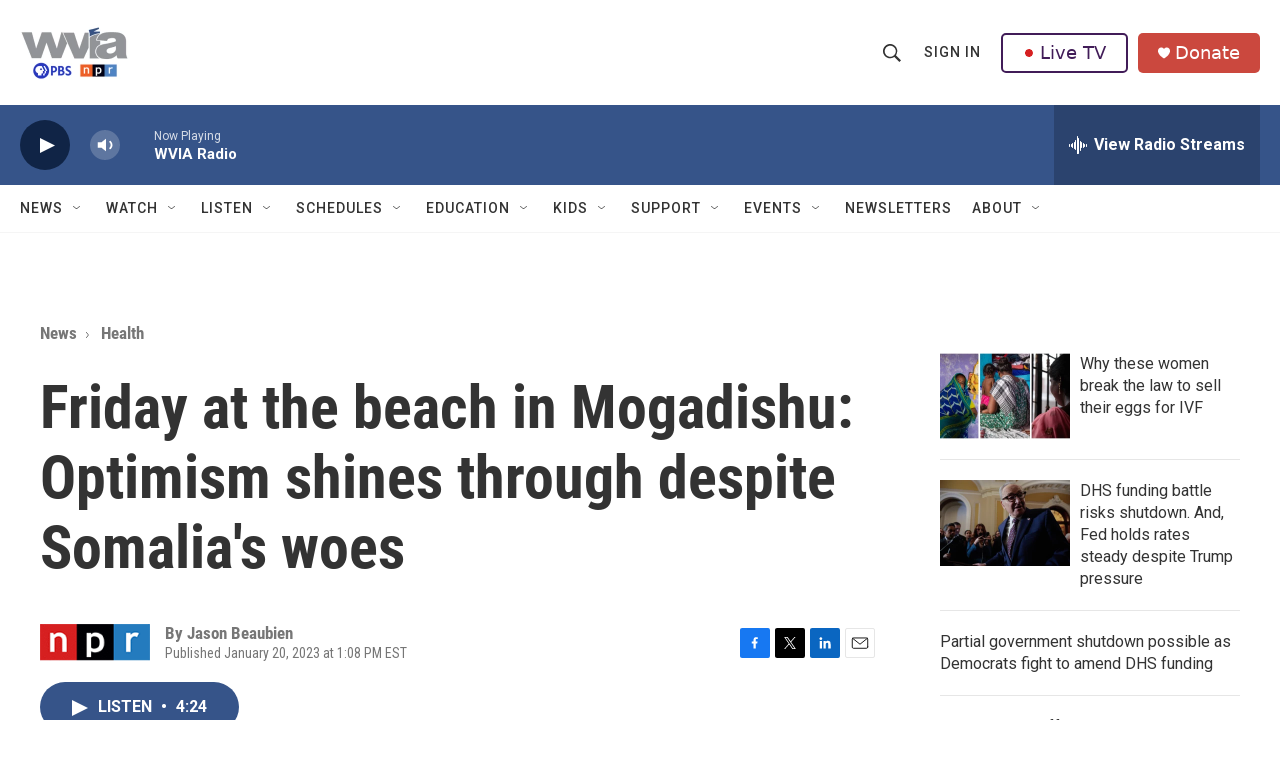

--- FILE ---
content_type: text/html;charset=UTF-8
request_url: https://www.wvia.org/news/health/2023-01-20/friday-at-the-beach-in-mogadishu-optimism-shines-through-despite-somalias-woes
body_size: 44227
content:
<!DOCTYPE html>
<html class="ArtP aside" lang="en">
    <head>
    <meta charset="UTF-8">

    

    <style data-cssvarsponyfill="true">
        :root { --siteBgColorInverse: #121212; --primaryTextColorInverse: #ffffff; --secondaryTextColorInverse: #cccccc; --tertiaryTextColorInverse: #cccccc; --headerBgColorInverse: #121212; --headerBorderColorInverse: #dcddde; --headerTextColorInverse: #ffffff; --headerTextColorHoverInverse: #ffffff; --secC1_Inverse: #a2a2a2; --secC4_Inverse: #282828; --headerNavBarBgColorInverse: #121212; --headerMenuBgColorInverse: #ffffff; --headerMenuTextColorInverse: #6b2b85; --headerMenuTextColorHoverInverse: #6b2b85; --liveBlogTextColorInverse: #ffffff; --applyButtonColorInverse: #4485D5; --applyButtonTextColorInverse: #4485D5; --siteBgColor: #ffffff; --primaryTextColor: #333333; --secondaryTextColor: #666666; --secC1: #767676; --secC4: #f5f5f5; --secC5: #ffffff; --siteBgColor: #ffffff; --siteInverseBgColor: #000000; --linkColor: #1a7fc3; --linkHoverColor: #125c8e; --headerBgColor: #ffffff; --headerBgColorInverse: #121212; --headerBorderColor: #e6e6e6; --headerBorderColorInverse: #dcddde; --tertiaryTextColor: #1c1c1c; --headerTextColor: #333333; --headerTextColorHover: #333333; --buttonTextColor: #ffffff; --headerNavBarBgColor: #ffffff; --headerNavBarTextColor: #333333; --headerMenuBgColor: #ffffff; --headerMenuTextColor: #333333; --headerMenuTextColorHover: #68ac4d; --liveBlogTextColor: #282829; --applyButtonColor: #194173; --applyButtonTextColor: #2c4273; --primaryColor1: #365489; --primaryColor2: #102446; --breakingColor: #ff6f00; --secC2: #cccccc; --secC3: #e6e6e6; --secC5: #ffffff; --linkColor: #1a7fc3; --linkHoverColor: #125c8e; --donateBGColor: #ab2d26; --headerIconColor: #ffffff; --hatButtonBgColor: #ffffff; --hatButtonBgHoverColor: #411c58; --hatButtonBorderColor: #411c58; --hatButtonBorderHoverColor: #ffffff; --hatButtoniconColor: #d62021; --hatButtonTextColor: #411c58; --hatButtonTextHoverColor: #ffffff; --footerTextColor: #ffffff; --footerTextBgColor: #ffffff; --footerPartnersBgColor: #000000; --listBorderColor: #030202; --gridBorderColor: #e6e6e6; --tagButtonBorderColor: #1a7fc3; --tagButtonTextColor: #1a7fc3; --breakingTextColor: #ffffff; --sectionTextColor: #ffffff; --contentWidth: 1240px; --primaryHeadlineFont: sans-serif; --secHlFont: sans-serif; --bodyFont: sans-serif; --colorWhite: #ffffff; --colorBlack: #000000;} .fonts-loaded { --primaryHeadlineFont: "Roboto Condensed"; --secHlFont: "Roboto Condensed"; --bodyFont: "Roboto"; --liveBlogBodyFont: "Roboto";}
    </style>

    <meta name="disqus.shortname" content="npr-wvia">
<meta name="disqus.url" content="https://www.wvia.org/news/health/2023-01-20/friday-at-the-beach-in-mogadishu-optimism-shines-through-despite-somalias-woes">
<meta name="disqus.title" content="Friday at the beach in Mogadishu: Optimism shines through despite Somalia&#x27;s woes">
<meta name="disqus.identifier" content="00000185-d05f-dba9-adc7-d77f96b40000">
<meta name="robots" content="max-image-preview:large">


    <meta property="fb:app_id" content="1649418218700045">


    <meta property="og:title" content="Friday at the beach in Mogadishu: Optimism shines through despite Somalia&#x27;s woes">

    <meta property="og:url" content="https://www.wvia.org/news/health/2023-01-20/friday-at-the-beach-in-mogadishu-optimism-shines-through-despite-somalias-woes">

    <meta property="og:image" content="https://npr.brightspotcdn.com/dims4/default/80af91e/2147483647/strip/true/crop/3000x1575+0+213/resize/1200x630!/quality/90/?url=https%3A%2F%2Fmedia.npr.org%2Fassets%2Fimg%2F2023%2F01%2F19%2Fluke_dray_npr_somalia_0n8a6133_toned_custom-526c0cee93fd28d901328b9f7620e9ad30388df8.jpg">

    
    <meta property="og:image:url" content="https://npr.brightspotcdn.com/dims4/default/80af91e/2147483647/strip/true/crop/3000x1575+0+213/resize/1200x630!/quality/90/?url=https%3A%2F%2Fmedia.npr.org%2Fassets%2Fimg%2F2023%2F01%2F19%2Fluke_dray_npr_somalia_0n8a6133_toned_custom-526c0cee93fd28d901328b9f7620e9ad30388df8.jpg">
    
    <meta property="og:image:width" content="1200">
    <meta property="og:image:height" content="630">
    <meta property="og:image:type" content="image/jpeg">
    
    <meta property="og:image:alt" content="A mother and her son play in the sea at Liido Beach in Mogadishu, Somalia. Despite decades of conflict and ongoing security threats, some Somalis are carving out a middle-class lifestyle in the Somali capital.">
    

    <meta property="og:description" content="One of the world&#x27;s poorest countries, Somalia is coping with conflict, a historic drought and a devastating food crisis. But there&#x27;s another side to the country. Just take a look at the capital city.">

    <meta property="og:site_name" content="WVIA Public Media">



    <meta property="og:type" content="article">

    <meta property="article:author" content="">

    <meta property="article:published_time" content="2023-01-20T18:08:34">

    <meta property="article:modified_time" content="2023-01-20T18:10:03.133">

    <meta property="article:section" content="Health">

    
    <meta name="twitter:card" content="summary_large_image"/>
    
    
    
    
    <meta name="twitter:description" content="One of the world&#x27;s poorest countries, Somalia is coping with conflict, a historic drought and a devastating food crisis. But there&#x27;s another side to the country. Just take a look at the capital city."/>
    
    
    <meta name="twitter:image" content="https://npr.brightspotcdn.com/dims4/default/98da1e7/2147483647/strip/true/crop/3000x1688+0+157/resize/1200x675!/quality/90/?url=https%3A%2F%2Fmedia.npr.org%2Fassets%2Fimg%2F2023%2F01%2F19%2Fluke_dray_npr_somalia_0n8a6133_toned_custom-526c0cee93fd28d901328b9f7620e9ad30388df8.jpg"/>

    
    <meta name="twitter:image:alt" content="A mother and her son play in the sea at Liido Beach in Mogadishu, Somalia. Despite decades of conflict and ongoing security threats, some Somalis are carving out a middle-class lifestyle in the Somali capital."/>
    
    
    <meta name="twitter:site" content="@WVIATVFM"/>
    
    
    
    <meta name="twitter:title" content="Friday at the beach in Mogadishu: Optimism shines through despite Somalia&#x27;s woes"/>
    


    <link data-cssvarsponyfill="true" class="Webpack-css" rel="stylesheet" href="https://npr.brightspotcdn.com/resource/00000177-1bc0-debb-a57f-dfcf4a950000/styleguide/All.min.0db89f2a608a6b13cec2d9fc84f71c45.gz.css">

    <link rel="stylesheet" href="https://fonts.googleapis.com/css2?family=Inter:wght@400;600&amp;display=swap">


    <style>.FooterNavigation-items-item {
    display: inline-block
}</style>
<style>[class*='-articleBody'] > ul,
[class*='-articleBody'] > ul ul {
    list-style-type: disc;
}</style>
<style>.PromoA-category {display: none;}#newshomepageoverride
.PromoB-category {display: none;}#newshomepageoverride
.PromoC-category {display: none;}#newshomepageoverride
.PromoC-title {margin-top: 30px;}#newshomepageoverride
.PromoC-audio-label {display: none;}#newshomepageoverride
.PromoB-credit-container {display: none;}#newshomepageoverride
.PromoB-audio-label {display: none;}#newshomepageoverride
.PromoB-title {font-size: 1em;}#newsHomepageOverride
.PromoB-title {margin-bottom: 1px;}#newsHomepageOverride

</style>
<style>.PromoTag {color: #fff; hover: #efefef;  background-color: var(--primaryColor1); border: 1px solid var(--secC3);font-weight: bolder;border-radius: 25px;}#morenews
.PH-hat-button {border: 0px;}#LiveTVFix
.PH-hat-button {border: 0px;}#livetvfix


</style>
<style>.SectionPage-head {border-width:0px}
</style>
<style><style>
  /* 1) Default (mobile+): shrink vertical padding & pull up content */
  div.SectionPage-head {
    padding-top:    10px !important;
    padding-bottom: 10px !important;
    margin-top:    -20px !important;
    margin-bottom: -20px !important;
  }

  /* 2) Tablet+ (≥768px): small left gutter */
  @media (min-width: 768px) {
    div.SectionPage-head {
      padding-left:  10px !important;
      padding-right: 0    !important;
      margin-left:   0    !important;
    }
  }

  /* 3) Desktop+ (≥1024px): medium left gutter & pull left */
  @media (min-width: 1024px) {
    div.SectionPage-head {
      padding-left:  20px  !important;
      padding-right: 0     !important;
      margin-left:  -40px  !important;
    }
  }

  /* 4) Wide desktop (≥1280px): full gutter & same pull */
  @media (min-width: 1280px) {
    div.SectionPage-head {
      padding-left:  0px  !important;
      padding-right: 0     !important;
      margin-left:  -40px  !important;
    }
  }
  /* 6) Default +: Change styling on Alert Bar */

.AlertBar{
    background-color:#cb483e  !important;
  
        }
.AlertBar-message{
    color:#fff !important;
    font-weight: bold; !important;
    font-size: large; !important;
    font-family:OpenSans,Arial,Helvetica,sans-serif  !important;
  }
@media (min-width: 1024px){
.HomePage-main{
    margin-top:    -30px !important;
}
}
  /* 8) Default +: Vertically Center Hat Menu Items */

.PH-end{
    align-items: center !important; 
}

  /* 9) Default +: Change Donate Button Color */

.PH-donate-button{
    background-color:#cb483e !important;
    border-color:#cb483e !important;
}





</style>
</style>


    <meta name="viewport" content="width=device-width, initial-scale=1, viewport-fit=cover"><title>Friday at the beach in Mogadishu: Optimism shines through despite Somalia&#x27;s woes</title><meta name="description" content="One of the world&#x27;s poorest countries, Somalia is coping with conflict, a historic drought and a devastating food crisis. But there&#x27;s another side to the country. Just take a look at the capital city."><link rel="canonical" href="https://www.npr.org/sections/goatsandsoda/2023/01/20/1149831181/friday-at-the-beach-in-mogadishu-optimism-shines-through-despite-somalias-woes"><meta name="brightspot.contentId" content="00000185-d05f-dba9-adc7-d77f96b40000"><link rel="apple-touch-icon"sizes="180x180"href="/apple-touch-icon.png"><link rel="icon"type="image/png"href="/favicon-32x32.png"><link rel="icon"type="image/png"href="/favicon-16x16.png">
    
    
    <meta name="brightspot-dataLayer" content="{
  &quot;author&quot; : &quot;Jason Beaubien&quot;,
  &quot;bspStoryId&quot; : &quot;00000185-d05f-dba9-adc7-d77f96b40000&quot;,
  &quot;category&quot; : &quot;Health,News&quot;,
  &quot;inlineAudio&quot; : 1,
  &quot;keywords&quot; : &quot;&quot;,
  &quot;nprCmsSite&quot; : true,
  &quot;nprStoryId&quot; : &quot;1149831181&quot;,
  &quot;pageType&quot; : &quot;news-story&quot;,
  &quot;program&quot; : &quot;Weekend Edition Saturday&quot;,
  &quot;publishedDate&quot; : &quot;2023-01-20T13:08:34Z&quot;,
  &quot;siteName&quot; : &quot;WVIA Public Media&quot;,
  &quot;station&quot; : &quot;WVIA&quot;,
  &quot;stationOrgId&quot; : &quot;1177&quot;,
  &quot;storyOrgId&quot; : &quot;s1&quot;,
  &quot;storyTheme&quot; : &quot;news-story&quot;,
  &quot;storyTitle&quot; : &quot;Friday at the beach in Mogadishu: Optimism shines through despite Somalia&#x27;s woes&quot;,
  &quot;timezone&quot; : &quot;America/New_York&quot;,
  &quot;wordCount&quot; : 0,
  &quot;series&quot; : &quot;&quot;
}">
    <script id="brightspot-dataLayer">
        (function () {
            var dataValue = document.head.querySelector('meta[name="brightspot-dataLayer"]').content;
            if (dataValue) {
                window.brightspotDataLayer = JSON.parse(dataValue);
            }
        })();
    </script>

    

    

    
    <script src="https://npr.brightspotcdn.com/resource/00000177-1bc0-debb-a57f-dfcf4a950000/styleguide/All.min.fd8f7fccc526453c829dde80fc7c2ef5.gz.js" async></script>
    

    <!-- no longer used, moved disqus script to be loaded by ps-disqus-comment-module.js to avoid errors --><meta name="gtm-dataLayer" content="{
  &quot;gtmAuthor&quot; : &quot;Jason Beaubien&quot;,
  &quot;gtmBspStoryId&quot; : &quot;00000185-d05f-dba9-adc7-d77f96b40000&quot;,
  &quot;gtmCategory&quot; : &quot;Health,News&quot;,
  &quot;gtmInlineAudio&quot; : 1,
  &quot;gtmKeywords&quot; : &quot;&quot;,
  &quot;gtmNprCmsSite&quot; : true,
  &quot;gtmNprStoryId&quot; : &quot;1149831181&quot;,
  &quot;gtmPageType&quot; : &quot;news-story&quot;,
  &quot;gtmProgram&quot; : &quot;Weekend Edition Saturday&quot;,
  &quot;gtmPublishedDate&quot; : &quot;2023-01-20T13:08:34Z&quot;,
  &quot;gtmSiteName&quot; : &quot;WVIA Public Media&quot;,
  &quot;gtmStation&quot; : &quot;WVIA&quot;,
  &quot;gtmStationOrgId&quot; : &quot;1177&quot;,
  &quot;gtmStoryOrgId&quot; : &quot;s1&quot;,
  &quot;gtmStoryTheme&quot; : &quot;news-story&quot;,
  &quot;gtmStoryTitle&quot; : &quot;Friday at the beach in Mogadishu: Optimism shines through despite Somalia&#x27;s woes&quot;,
  &quot;gtmTimezone&quot; : &quot;America/New_York&quot;,
  &quot;gtmWordCount&quot; : 0,
  &quot;gtmSeries&quot; : &quot;&quot;
}"><script>

    (function () {
        var dataValue = document.head.querySelector('meta[name="gtm-dataLayer"]').content;
        if (dataValue) {
            window.dataLayer = window.dataLayer || [];
            dataValue = JSON.parse(dataValue);
            dataValue['event'] = 'gtmFirstView';
            window.dataLayer.push(dataValue);
        }
    })();

    (function(w,d,s,l,i){w[l]=w[l]||[];w[l].push({'gtm.start':
            new Date().getTime(),event:'gtm.js'});var f=d.getElementsByTagName(s)[0],
        j=d.createElement(s),dl=l!='dataLayer'?'&l='+l:'';j.async=true;j.src=
        'https://www.googletagmanager.com/gtm.js?id='+i+dl;f.parentNode.insertBefore(j,f);
})(window,document,'script','dataLayer','GTM-N39QFDR');</script><script type="application/ld+json">{"@context":"http://schema.org","@type":"BreadcrumbList","itemListElement":[{"@context":"http://schema.org","@type":"ListItem","item":"https://www.wvia.org/news","name":"News","position":"1"},{"@context":"http://schema.org","@type":"ListItem","item":"https://www.wvia.org/news/health","name":"Health","position":"2"}]}</script><script type="application/ld+json">{"@context":"http://schema.org","@type":"ListenAction","description":"One of the world's poorest countries, Somalia is coping with conflict, a historic drought and a devastating food crisis. But there's another side to the country. Just take a look at the capital city.","name":"Friday at the beach in Mogadishu: Optimism shines through despite Somalia's woes"}</script><script type="application/ld+json">{"@context":"http://schema.org","@type":"NewsArticle","author":[{"@context":"http://schema.org","@type":"Person","name":"Jason Beaubien"}],"dateModified":"2023-01-20T13:10:03Z","datePublished":"2023-01-20T13:08:34Z","headline":"Friday at the beach in Mogadishu: Optimism shines through despite Somalia's woes","image":{"@context":"http://schema.org","@type":"ImageObject","url":"https://media.npr.org/assets/img/2023/01/19/luke_dray_npr_somalia_0n8a6133_toned_custom-526c0cee93fd28d901328b9f7620e9ad30388df8.jpg"},"mainEntityOfPage":{"@type":"NewsArticle","@id":"https://www.wvia.org/news/health/2023-01-20/friday-at-the-beach-in-mogadishu-optimism-shines-through-despite-somalias-woes"},"publisher":{"@type":"Organization","name":"WVIA","logo":{"@context":"http://schema.org","@type":"ImageObject","height":"60","url":"https://npr.brightspotcdn.com/dims4/default/16ac27d/2147483647/resize/x60/quality/90/?url=http%3A%2F%2Fnpr-brightspot.s3.amazonaws.com%2Flegacy%2Fwvia%2Fe4%2Fa5%2F7b7928a94d6697b0a173516302fb%2Fa644d28f83-69ad014a8d-cobrand-logo9.png","width":"109"}}}</script><script>

  window.fbAsyncInit = function() {
      FB.init({
          
              appId : '1649418218700045',
          
          xfbml : true,
          version : 'v2.9'
      });
  };

  (function(d, s, id){
     var js, fjs = d.getElementsByTagName(s)[0];
     if (d.getElementById(id)) {return;}
     js = d.createElement(s); js.id = id;
     js.src = "//connect.facebook.net/en_US/sdk.js";
     fjs.parentNode.insertBefore(js, fjs);
   }(document, 'script', 'facebook-jssdk'));
</script>
<script async="async" src="https://securepubads.g.doubleclick.net/tag/js/gpt.js"></script>
<script type="text/javascript">
    // Google tag setup
    var googletag = googletag || {};
    googletag.cmd = googletag.cmd || [];

    googletag.cmd.push(function () {
        // @see https://developers.google.com/publisher-tag/reference#googletag.PubAdsService_enableLazyLoad
        googletag.pubads().enableLazyLoad({
            fetchMarginPercent: 100, // fetch and render ads within this % of viewport
            renderMarginPercent: 100,
            mobileScaling: 1  // Same on mobile.
        });

        googletag.pubads().enableSingleRequest()
        googletag.pubads().enableAsyncRendering()
        googletag.pubads().collapseEmptyDivs()
        googletag.pubads().disableInitialLoad()
        googletag.enableServices()
    })
</script>
<script>window.addEventListener('DOMContentLoaded', (event) => {
    window.nulldurationobserver = new MutationObserver(function (mutations) {
        document.querySelectorAll('.StreamPill-duration').forEach(pill => { 
      if (pill.innerText == "LISTENNULL") {
         pill.innerText = "LISTEN"
      } 
    });
      });

      window.nulldurationobserver.observe(document.body, {
        childList: true,
        subtree: true
      });
});
</script>


    <script>
        var head = document.getElementsByTagName('head')
        head = head[0]
        var link = document.createElement('link');
        link.setAttribute('href', 'https://fonts.googleapis.com/css?family=Roboto Condensed|Roboto|Roboto:400,500,700&display=swap');
        var relList = link.relList;

        if (relList && relList.supports('preload')) {
            link.setAttribute('as', 'style');
            link.setAttribute('rel', 'preload');
            link.setAttribute('onload', 'this.rel="stylesheet"');
            link.setAttribute('crossorigin', 'anonymous');
        } else {
            link.setAttribute('rel', 'stylesheet');
        }

        head.appendChild(link);
    </script>
</head>


    <body class="Page-body" data-content-width="1240px">
    <noscript>
    <iframe src="https://www.googletagmanager.com/ns.html?id=GTM-N39QFDR" height="0" width="0" style="display:none;visibility:hidden"></iframe>
</noscript>
        

    <!-- Putting icons here, so we don't have to include in a bunch of -body hbs's -->
<svg xmlns="http://www.w3.org/2000/svg" style="display:none" id="iconsMap1" class="iconsMap">
    <symbol id="play-icon" viewBox="0 0 115 115">
        <polygon points="0,0 115,57.5 0,115" fill="currentColor" />
    </symbol>
    <symbol id="grid" viewBox="0 0 32 32">
            <g>
                <path d="M6.4,5.7 C6.4,6.166669 6.166669,6.4 5.7,6.4 L0.7,6.4 C0.233331,6.4 0,6.166669 0,5.7 L0,0.7 C0,0.233331 0.233331,0 0.7,0 L5.7,0 C6.166669,0 6.4,0.233331 6.4,0.7 L6.4,5.7 Z M19.2,5.7 C19.2,6.166669 18.966669,6.4 18.5,6.4 L13.5,6.4 C13.033331,6.4 12.8,6.166669 12.8,5.7 L12.8,0.7 C12.8,0.233331 13.033331,0 13.5,0 L18.5,0 C18.966669,0 19.2,0.233331 19.2,0.7 L19.2,5.7 Z M32,5.7 C32,6.166669 31.766669,6.4 31.3,6.4 L26.3,6.4 C25.833331,6.4 25.6,6.166669 25.6,5.7 L25.6,0.7 C25.6,0.233331 25.833331,0 26.3,0 L31.3,0 C31.766669,0 32,0.233331 32,0.7 L32,5.7 Z M6.4,18.5 C6.4,18.966669 6.166669,19.2 5.7,19.2 L0.7,19.2 C0.233331,19.2 0,18.966669 0,18.5 L0,13.5 C0,13.033331 0.233331,12.8 0.7,12.8 L5.7,12.8 C6.166669,12.8 6.4,13.033331 6.4,13.5 L6.4,18.5 Z M19.2,18.5 C19.2,18.966669 18.966669,19.2 18.5,19.2 L13.5,19.2 C13.033331,19.2 12.8,18.966669 12.8,18.5 L12.8,13.5 C12.8,13.033331 13.033331,12.8 13.5,12.8 L18.5,12.8 C18.966669,12.8 19.2,13.033331 19.2,13.5 L19.2,18.5 Z M32,18.5 C32,18.966669 31.766669,19.2 31.3,19.2 L26.3,19.2 C25.833331,19.2 25.6,18.966669 25.6,18.5 L25.6,13.5 C25.6,13.033331 25.833331,12.8 26.3,12.8 L31.3,12.8 C31.766669,12.8 32,13.033331 32,13.5 L32,18.5 Z M6.4,31.3 C6.4,31.766669 6.166669,32 5.7,32 L0.7,32 C0.233331,32 0,31.766669 0,31.3 L0,26.3 C0,25.833331 0.233331,25.6 0.7,25.6 L5.7,25.6 C6.166669,25.6 6.4,25.833331 6.4,26.3 L6.4,31.3 Z M19.2,31.3 C19.2,31.766669 18.966669,32 18.5,32 L13.5,32 C13.033331,32 12.8,31.766669 12.8,31.3 L12.8,26.3 C12.8,25.833331 13.033331,25.6 13.5,25.6 L18.5,25.6 C18.966669,25.6 19.2,25.833331 19.2,26.3 L19.2,31.3 Z M32,31.3 C32,31.766669 31.766669,32 31.3,32 L26.3,32 C25.833331,32 25.6,31.766669 25.6,31.3 L25.6,26.3 C25.6,25.833331 25.833331,25.6 26.3,25.6 L31.3,25.6 C31.766669,25.6 32,25.833331 32,26.3 L32,31.3 Z" id=""></path>
            </g>
    </symbol>
    <symbol id="radio-stream" width="18" height="19" viewBox="0 0 18 19">
        <g fill="currentColor" fill-rule="nonzero">
            <path d="M.5 8c-.276 0-.5.253-.5.565v1.87c0 .312.224.565.5.565s.5-.253.5-.565v-1.87C1 8.253.776 8 .5 8zM2.5 8c-.276 0-.5.253-.5.565v1.87c0 .312.224.565.5.565s.5-.253.5-.565v-1.87C3 8.253 2.776 8 2.5 8zM3.5 7c-.276 0-.5.276-.5.617v3.766c0 .34.224.617.5.617s.5-.276.5-.617V7.617C4 7.277 3.776 7 3.5 7zM5.5 6c-.276 0-.5.275-.5.613v5.774c0 .338.224.613.5.613s.5-.275.5-.613V6.613C6 6.275 5.776 6 5.5 6zM6.5 4c-.276 0-.5.26-.5.58v8.84c0 .32.224.58.5.58s.5-.26.5-.58V4.58C7 4.26 6.776 4 6.5 4zM8.5 0c-.276 0-.5.273-.5.61v17.78c0 .337.224.61.5.61s.5-.273.5-.61V.61C9 .273 8.776 0 8.5 0zM9.5 2c-.276 0-.5.274-.5.612v14.776c0 .338.224.612.5.612s.5-.274.5-.612V2.612C10 2.274 9.776 2 9.5 2zM11.5 5c-.276 0-.5.276-.5.616v8.768c0 .34.224.616.5.616s.5-.276.5-.616V5.616c0-.34-.224-.616-.5-.616zM12.5 6c-.276 0-.5.262-.5.584v4.832c0 .322.224.584.5.584s.5-.262.5-.584V6.584c0-.322-.224-.584-.5-.584zM14.5 7c-.276 0-.5.29-.5.647v3.706c0 .357.224.647.5.647s.5-.29.5-.647V7.647C15 7.29 14.776 7 14.5 7zM15.5 8c-.276 0-.5.253-.5.565v1.87c0 .312.224.565.5.565s.5-.253.5-.565v-1.87c0-.312-.224-.565-.5-.565zM17.5 8c-.276 0-.5.253-.5.565v1.87c0 .312.224.565.5.565s.5-.253.5-.565v-1.87c0-.312-.224-.565-.5-.565z"/>
        </g>
    </symbol>
    <symbol id="icon-magnify" viewBox="0 0 31 31">
        <g>
            <path fill-rule="evenodd" d="M22.604 18.89l-.323.566 8.719 8.8L28.255 31l-8.719-8.8-.565.404c-2.152 1.346-4.386 2.018-6.7 2.018-3.39 0-6.284-1.21-8.679-3.632C1.197 18.568 0 15.66 0 12.27c0-3.39 1.197-6.283 3.592-8.678C5.987 1.197 8.88 0 12.271 0c3.39 0 6.283 1.197 8.678 3.592 2.395 2.395 3.593 5.288 3.593 8.679 0 2.368-.646 4.574-1.938 6.62zM19.162 5.77C17.322 3.925 15.089 3 12.46 3c-2.628 0-4.862.924-6.702 2.77C3.92 7.619 3 9.862 3 12.5c0 2.639.92 4.882 2.76 6.73C7.598 21.075 9.832 22 12.46 22c2.629 0 4.862-.924 6.702-2.77C21.054 17.33 22 15.085 22 12.5c0-2.586-.946-4.83-2.838-6.73z"/>
        </g>
    </symbol>
    <symbol id="burger-menu" viewBox="0 0 14 10">
        <g>
            <path fill-rule="evenodd" d="M0 5.5v-1h14v1H0zM0 1V0h14v1H0zm0 9V9h14v1H0z"></path>
        </g>
    </symbol>
    <symbol id="close-x" viewBox="0 0 14 14">
        <g>
            <path fill-rule="nonzero" d="M6.336 7L0 .664.664 0 7 6.336 13.336 0 14 .664 7.664 7 14 13.336l-.664.664L7 7.664.664 14 0 13.336 6.336 7z"></path>
        </g>
    </symbol>
    <symbol id="share-more-arrow" viewBox="0 0 512 512" style="enable-background:new 0 0 512 512;">
        <g>
            <g>
                <path d="M512,241.7L273.643,3.343v156.152c-71.41,3.744-138.015,33.337-188.958,84.28C30.075,298.384,0,370.991,0,448.222v60.436
                    l29.069-52.985c45.354-82.671,132.173-134.027,226.573-134.027c5.986,0,12.004,0.212,18.001,0.632v157.779L512,241.7z
                    M255.642,290.666c-84.543,0-163.661,36.792-217.939,98.885c26.634-114.177,129.256-199.483,251.429-199.483h15.489V78.131
                    l163.568,163.568L304.621,405.267V294.531l-13.585-1.683C279.347,291.401,267.439,290.666,255.642,290.666z"></path>
            </g>
        </g>
    </symbol>
    <symbol id="chevron" viewBox="0 0 100 100">
        <g>
            <path d="M22.4566257,37.2056786 L-21.4456527,71.9511488 C-22.9248661,72.9681457 -24.9073712,72.5311671 -25.8758148,70.9765924 L-26.9788683,69.2027424 C-27.9450684,67.6481676 -27.5292733,65.5646602 -26.0500598,64.5484493 L20.154796,28.2208967 C21.5532435,27.2597011 23.3600078,27.2597011 24.759951,28.2208967 L71.0500598,64.4659264 C72.5292733,65.4829232 72.9450684,67.5672166 71.9788683,69.1217913 L70.8750669,70.8956413 C69.9073712,72.4502161 67.9241183,72.8848368 66.4449048,71.8694118 L22.4566257,37.2056786 Z" id="Transparent-Chevron" transform="translate(22.500000, 50.000000) rotate(90.000000) translate(-22.500000, -50.000000) "></path>
        </g>
    </symbol>
</svg>

<svg xmlns="http://www.w3.org/2000/svg" style="display:none" id="iconsMap2" class="iconsMap">
    <symbol id="mono-icon-facebook" viewBox="0 0 10 19">
        <path fill-rule="evenodd" d="M2.707 18.25V10.2H0V7h2.707V4.469c0-1.336.375-2.373 1.125-3.112C4.582.62 5.578.25 6.82.25c1.008 0 1.828.047 2.461.14v2.848H7.594c-.633 0-1.067.14-1.301.422-.188.235-.281.61-.281 1.125V7H9l-.422 3.2H6.012v8.05H2.707z"></path>
    </symbol>
    <symbol id="mono-icon-instagram" viewBox="0 0 17 17">
        <g>
            <path fill-rule="evenodd" d="M8.281 4.207c.727 0 1.4.182 2.022.545a4.055 4.055 0 0 1 1.476 1.477c.364.62.545 1.294.545 2.021 0 .727-.181 1.4-.545 2.021a4.055 4.055 0 0 1-1.476 1.477 3.934 3.934 0 0 1-2.022.545c-.726 0-1.4-.182-2.021-.545a4.055 4.055 0 0 1-1.477-1.477 3.934 3.934 0 0 1-.545-2.021c0-.727.182-1.4.545-2.021A4.055 4.055 0 0 1 6.26 4.752a3.934 3.934 0 0 1 2.021-.545zm0 6.68a2.54 2.54 0 0 0 1.864-.774 2.54 2.54 0 0 0 .773-1.863 2.54 2.54 0 0 0-.773-1.863 2.54 2.54 0 0 0-1.864-.774 2.54 2.54 0 0 0-1.863.774 2.54 2.54 0 0 0-.773 1.863c0 .727.257 1.348.773 1.863a2.54 2.54 0 0 0 1.863.774zM13.45 4.03c-.023.258-.123.48-.299.668a.856.856 0 0 1-.65.281.913.913 0 0 1-.668-.28.913.913 0 0 1-.281-.669c0-.258.094-.48.281-.668a.913.913 0 0 1 .668-.28c.258 0 .48.093.668.28.187.188.281.41.281.668zm2.672.95c.023.656.035 1.746.035 3.269 0 1.523-.017 2.62-.053 3.287-.035.668-.134 1.248-.298 1.74a4.098 4.098 0 0 1-.967 1.53 4.098 4.098 0 0 1-1.53.966c-.492.164-1.072.264-1.74.3-.668.034-1.763.052-3.287.052-1.523 0-2.619-.018-3.287-.053-.668-.035-1.248-.146-1.74-.334a3.747 3.747 0 0 1-1.53-.931 4.098 4.098 0 0 1-.966-1.53c-.164-.492-.264-1.072-.299-1.74C.424 10.87.406 9.773.406 8.25S.424 5.63.46 4.963c.035-.668.135-1.248.299-1.74.21-.586.533-1.096.967-1.53A4.098 4.098 0 0 1 3.254.727c.492-.164 1.072-.264 1.74-.3C5.662.394 6.758.376 8.281.376c1.524 0 2.62.018 3.287.053.668.035 1.248.135 1.74.299a4.098 4.098 0 0 1 2.496 2.496c.165.492.27 1.078.317 1.757zm-1.687 7.91c.14-.399.234-1.032.28-1.899.024-.515.036-1.242.036-2.18V7.689c0-.961-.012-1.688-.035-2.18-.047-.89-.14-1.524-.281-1.899a2.537 2.537 0 0 0-1.512-1.511c-.375-.14-1.008-.235-1.899-.282a51.292 51.292 0 0 0-2.18-.035H7.72c-.938 0-1.664.012-2.18.035-.867.047-1.5.141-1.898.282a2.537 2.537 0 0 0-1.512 1.511c-.14.375-.234 1.008-.281 1.899a51.292 51.292 0 0 0-.036 2.18v1.125c0 .937.012 1.664.036 2.18.047.866.14 1.5.28 1.898.306.726.81 1.23 1.513 1.511.398.141 1.03.235 1.898.282.516.023 1.242.035 2.18.035h1.125c.96 0 1.687-.012 2.18-.035.89-.047 1.523-.141 1.898-.282.726-.304 1.23-.808 1.512-1.511z"></path>
        </g>
    </symbol>
    <symbol id="mono-icon-email" viewBox="0 0 512 512">
        <g>
            <path d="M67,148.7c11,5.8,163.8,89.1,169.5,92.1c5.7,3,11.5,4.4,20.5,4.4c9,0,14.8-1.4,20.5-4.4c5.7-3,158.5-86.3,169.5-92.1
                c4.1-2.1,11-5.9,12.5-10.2c2.6-7.6-0.2-10.5-11.3-10.5H257H65.8c-11.1,0-13.9,3-11.3,10.5C56,142.9,62.9,146.6,67,148.7z"></path>
            <path d="M455.7,153.2c-8.2,4.2-81.8,56.6-130.5,88.1l82.2,92.5c2,2,2.9,4.4,1.8,5.6c-1.2,1.1-3.8,0.5-5.9-1.4l-98.6-83.2
                c-14.9,9.6-25.4,16.2-27.2,17.2c-7.7,3.9-13.1,4.4-20.5,4.4c-7.4,0-12.8-0.5-20.5-4.4c-1.9-1-12.3-7.6-27.2-17.2l-98.6,83.2
                c-2,2-4.7,2.6-5.9,1.4c-1.2-1.1-0.3-3.6,1.7-5.6l82.1-92.5c-48.7-31.5-123.1-83.9-131.3-88.1c-8.8-4.5-9.3,0.8-9.3,4.9
                c0,4.1,0,205,0,205c0,9.3,13.7,20.9,23.5,20.9H257h185.5c9.8,0,21.5-11.7,21.5-20.9c0,0,0-201,0-205
                C464,153.9,464.6,148.7,455.7,153.2z"></path>
        </g>
    </symbol>
    <symbol id="default-image" width="24" height="24" viewBox="0 0 24 24" fill="none" stroke="currentColor" stroke-width="2" stroke-linecap="round" stroke-linejoin="round" class="feather feather-image">
        <rect x="3" y="3" width="18" height="18" rx="2" ry="2"></rect>
        <circle cx="8.5" cy="8.5" r="1.5"></circle>
        <polyline points="21 15 16 10 5 21"></polyline>
    </symbol>
    <symbol id="icon-email" width="18px" viewBox="0 0 20 14">
        <g id="Symbols" stroke="none" stroke-width="1" fill="none" fill-rule="evenodd" stroke-linecap="round" stroke-linejoin="round">
            <g id="social-button-bar" transform="translate(-125.000000, -8.000000)" stroke="#000000">
                <g id="Group-2" transform="translate(120.000000, 0.000000)">
                    <g id="envelope" transform="translate(6.000000, 9.000000)">
                        <path d="M17.5909091,10.6363636 C17.5909091,11.3138182 17.0410909,11.8636364 16.3636364,11.8636364 L1.63636364,11.8636364 C0.958909091,11.8636364 0.409090909,11.3138182 0.409090909,10.6363636 L0.409090909,1.63636364 C0.409090909,0.958090909 0.958909091,0.409090909 1.63636364,0.409090909 L16.3636364,0.409090909 C17.0410909,0.409090909 17.5909091,0.958090909 17.5909091,1.63636364 L17.5909091,10.6363636 L17.5909091,10.6363636 Z" id="Stroke-406"></path>
                        <polyline id="Stroke-407" points="17.1818182 0.818181818 9 7.36363636 0.818181818 0.818181818"></polyline>
                    </g>
                </g>
            </g>
        </g>
    </symbol>
    <symbol id="mono-icon-print" viewBox="0 0 12 12">
        <g fill-rule="evenodd">
            <path fill-rule="nonzero" d="M9 10V7H3v3H1a1 1 0 0 1-1-1V4a1 1 0 0 1 1-1h10a1 1 0 0 1 1 1v3.132A2.868 2.868 0 0 1 9.132 10H9zm.5-4.5a1 1 0 1 0 0-2 1 1 0 0 0 0 2zM3 0h6v2H3z"></path>
            <path d="M4 8h4v4H4z"></path>
        </g>
    </symbol>
    <symbol id="mono-icon-copylink" viewBox="0 0 12 12">
        <g fill-rule="evenodd">
            <path d="M10.199 2.378c.222.205.4.548.465.897.062.332.016.614-.132.774L8.627 6.106c-.187.203-.512.232-.75-.014a.498.498 0 0 0-.706.028.499.499 0 0 0 .026.706 1.509 1.509 0 0 0 2.165-.04l1.903-2.06c.37-.398.506-.98.382-1.636-.105-.557-.392-1.097-.77-1.445L9.968.8C9.591.452 9.03.208 8.467.145 7.803.072 7.233.252 6.864.653L4.958 2.709a1.509 1.509 0 0 0 .126 2.161.5.5 0 1 0 .68-.734c-.264-.218-.26-.545-.071-.747L7.597 1.33c.147-.16.425-.228.76-.19.353.038.71.188.931.394l.91.843.001.001zM1.8 9.623c-.222-.205-.4-.549-.465-.897-.062-.332-.016-.614.132-.774l1.905-2.057c.187-.203.512-.232.75.014a.498.498 0 0 0 .706-.028.499.499 0 0 0-.026-.706 1.508 1.508 0 0 0-2.165.04L.734 7.275c-.37.399-.506.98-.382 1.637.105.557.392 1.097.77 1.445l.91.843c.376.35.937.594 1.5.656.664.073 1.234-.106 1.603-.507L7.04 9.291a1.508 1.508 0 0 0-.126-2.16.5.5 0 0 0-.68.734c.264.218.26.545.071.747l-1.904 2.057c-.147.16-.425.228-.76.191-.353-.038-.71-.188-.931-.394l-.91-.843z"></path>
            <path d="M8.208 3.614a.5.5 0 0 0-.707.028L3.764 7.677a.5.5 0 0 0 .734.68L8.235 4.32a.5.5 0 0 0-.027-.707"></path>
        </g>
    </symbol>
    <symbol id="mono-icon-linkedin" viewBox="0 0 16 17">
        <g fill-rule="evenodd">
            <path d="M3.734 16.125H.464V5.613h3.27zM2.117 4.172c-.515 0-.96-.188-1.336-.563A1.825 1.825 0 0 1 .22 2.273c0-.515.187-.96.562-1.335.375-.375.82-.563 1.336-.563.516 0 .961.188 1.336.563.375.375.563.82.563 1.335 0 .516-.188.961-.563 1.336-.375.375-.82.563-1.336.563zM15.969 16.125h-3.27v-5.133c0-.844-.07-1.453-.21-1.828-.259-.633-.762-.95-1.512-.95s-1.278.282-1.582.845c-.235.421-.352 1.043-.352 1.863v5.203H5.809V5.613h3.128v1.442h.036c.234-.469.609-.856 1.125-1.16.562-.375 1.218-.563 1.968-.563 1.524 0 2.59.48 3.2 1.441.468.774.703 1.97.703 3.586v5.766z"></path>
        </g>
    </symbol>
    <symbol id="mono-icon-pinterest" viewBox="0 0 512 512">
        <g>
            <path d="M256,32C132.3,32,32,132.3,32,256c0,91.7,55.2,170.5,134.1,205.2c-0.6-15.6-0.1-34.4,3.9-51.4
                c4.3-18.2,28.8-122.1,28.8-122.1s-7.2-14.3-7.2-35.4c0-33.2,19.2-58,43.2-58c20.4,0,30.2,15.3,30.2,33.6
                c0,20.5-13.1,51.1-19.8,79.5c-5.6,23.8,11.9,43.1,35.4,43.1c42.4,0,71-54.5,71-119.1c0-49.1-33.1-85.8-93.2-85.8
                c-67.9,0-110.3,50.7-110.3,107.3c0,19.5,5.8,33.3,14.8,43.9c4.1,4.9,4.7,6.9,3.2,12.5c-1.1,4.1-3.5,14-4.6,18
                c-1.5,5.7-6.1,7.7-11.2,5.6c-31.3-12.8-45.9-47-45.9-85.6c0-63.6,53.7-139.9,160.1-139.9c85.5,0,141.8,61.9,141.8,128.3
                c0,87.9-48.9,153.5-120.9,153.5c-24.2,0-46.9-13.1-54.7-27.9c0,0-13,51.6-15.8,61.6c-4.7,17.3-14,34.5-22.5,48
                c20.1,5.9,41.4,9.2,63.5,9.2c123.7,0,224-100.3,224-224C480,132.3,379.7,32,256,32z"></path>
        </g>
    </symbol>
    <symbol id="mono-icon-tumblr" viewBox="0 0 512 512">
        <g>
            <path d="M321.2,396.3c-11.8,0-22.4-2.8-31.5-8.3c-6.9-4.1-11.5-9.6-14-16.4c-2.6-6.9-3.6-22.3-3.6-46.4V224h96v-64h-96V48h-61.9
                c-2.7,21.5-7.5,44.7-14.5,58.6c-7,13.9-14,25.8-25.6,35.7c-11.6,9.9-25.6,17.9-41.9,23.3V224h48v140.4c0,19,2,33.5,5.9,43.5
                c4,10,11.1,19.5,21.4,28.4c10.3,8.9,22.8,15.7,37.3,20.5c14.6,4.8,31.4,7.2,50.4,7.2c16.7,0,30.3-1.7,44.7-5.1
                c14.4-3.4,30.5-9.3,48.2-17.6v-65.6C363.2,389.4,342.3,396.3,321.2,396.3z"></path>
        </g>
    </symbol>
    <symbol id="mono-icon-twitter" viewBox="0 0 1200 1227">
        <g>
            <path d="M714.163 519.284L1160.89 0H1055.03L667.137 450.887L357.328 0H0L468.492 681.821L0 1226.37H105.866L515.491
            750.218L842.672 1226.37H1200L714.137 519.284H714.163ZM569.165 687.828L521.697 619.934L144.011 79.6944H306.615L611.412
            515.685L658.88 583.579L1055.08 1150.3H892.476L569.165 687.854V687.828Z" fill="white"></path>
        </g>
    </symbol>
    <symbol id="mono-icon-youtube" viewBox="0 0 512 512">
        <g>
            <path fill-rule="evenodd" d="M508.6,148.8c0-45-33.1-81.2-74-81.2C379.2,65,322.7,64,265,64c-3,0-6,0-9,0s-6,0-9,0c-57.6,0-114.2,1-169.6,3.6
                c-40.8,0-73.9,36.4-73.9,81.4C1,184.6-0.1,220.2,0,255.8C-0.1,291.4,1,327,3.4,362.7c0,45,33.1,81.5,73.9,81.5
                c58.2,2.7,117.9,3.9,178.6,3.8c60.8,0.2,120.3-1,178.6-3.8c40.9,0,74-36.5,74-81.5c2.4-35.7,3.5-71.3,3.4-107
                C512.1,220.1,511,184.5,508.6,148.8z M207,353.9V157.4l145,98.2L207,353.9z"></path>
        </g>
    </symbol>
    <symbol id="mono-icon-flipboard" viewBox="0 0 500 500">
        <g>
            <path d="M0,0V500H500V0ZM400,200H300V300H200V400H100V100H400Z"></path>
        </g>
    </symbol>
    <symbol id="mono-icon-bluesky" viewBox="0 0 568 501">
        <g>
            <path d="M123.121 33.6637C188.241 82.5526 258.281 181.681 284 234.873C309.719 181.681 379.759 82.5526 444.879
            33.6637C491.866 -1.61183 568 -28.9064 568 57.9464C568 75.2916 558.055 203.659 552.222 224.501C531.947 296.954
            458.067 315.434 392.347 304.249C507.222 323.8 536.444 388.56 473.333 453.32C353.473 576.312 301.061 422.461
            287.631 383.039C285.169 375.812 284.017 372.431 284 375.306C283.983 372.431 282.831 375.812 280.369 383.039C266.939
            422.461 214.527 576.312 94.6667 453.32C31.5556 388.56 60.7778 323.8 175.653 304.249C109.933 315.434 36.0535
            296.954 15.7778 224.501C9.94525 203.659 0 75.2916 0 57.9464C0 -28.9064 76.1345 -1.61183 123.121 33.6637Z"
            fill="white">
            </path>
        </g>
    </symbol>
    <symbol id="mono-icon-threads" viewBox="0 0 192 192">
        <g>
            <path d="M141.537 88.9883C140.71 88.5919 139.87 88.2104 139.019 87.8451C137.537 60.5382 122.616 44.905 97.5619 44.745C97.4484 44.7443 97.3355 44.7443 97.222 44.7443C82.2364 44.7443 69.7731 51.1409 62.102 62.7807L75.881 72.2328C81.6116 63.5383 90.6052 61.6848 97.2286 61.6848C97.3051 61.6848 97.3819 61.6848 97.4576 61.6855C105.707 61.7381 111.932 64.1366 115.961 68.814C118.893 72.2193 120.854 76.925 121.825 82.8638C114.511 81.6207 106.601 81.2385 98.145 81.7233C74.3247 83.0954 59.0111 96.9879 60.0396 116.292C60.5615 126.084 65.4397 134.508 73.775 140.011C80.8224 144.663 89.899 146.938 99.3323 146.423C111.79 145.74 121.563 140.987 128.381 132.296C133.559 125.696 136.834 117.143 138.28 106.366C144.217 109.949 148.617 114.664 151.047 120.332C155.179 129.967 155.42 145.8 142.501 158.708C131.182 170.016 117.576 174.908 97.0135 175.059C74.2042 174.89 56.9538 167.575 45.7381 153.317C35.2355 139.966 29.8077 120.682 29.6052 96C29.8077 71.3178 35.2355 52.0336 45.7381 38.6827C56.9538 24.4249 74.2039 17.11 97.0132 16.9405C119.988 17.1113 137.539 24.4614 149.184 38.788C154.894 45.8136 159.199 54.6488 162.037 64.9503L178.184 60.6422C174.744 47.9622 169.331 37.0357 161.965 27.974C147.036 9.60668 125.202 0.195148 97.0695 0H96.9569C68.8816 0.19447 47.2921 9.6418 32.7883 28.0793C19.8819 44.4864 13.2244 67.3157 13.0007 95.9325L13 96L13.0007 96.0675C13.2244 124.684 19.8819 147.514 32.7883 163.921C47.2921 182.358 68.8816 191.806 96.9569 192H97.0695C122.03 191.827 139.624 185.292 154.118 170.811C173.081 151.866 172.51 128.119 166.26 113.541C161.776 103.087 153.227 94.5962 141.537 88.9883ZM98.4405 129.507C88.0005 130.095 77.1544 125.409 76.6196 115.372C76.2232 107.93 81.9158 99.626 99.0812 98.6368C101.047 98.5234 102.976 98.468 104.871 98.468C111.106 98.468 116.939 99.0737 122.242 100.233C120.264 124.935 108.662 128.946 98.4405 129.507Z" fill="white"></path>
        </g>
    </symbol>
 </svg>

<svg xmlns="http://www.w3.org/2000/svg" style="display:none" id="iconsMap3" class="iconsMap">
    <symbol id="volume-mute" x="0px" y="0px" viewBox="0 0 24 24" style="enable-background:new 0 0 24 24;">
        <polygon fill="currentColor" points="11,5 6,9 2,9 2,15 6,15 11,19 "/>
        <line style="fill:none;stroke:currentColor;stroke-width:2;stroke-linecap:round;stroke-linejoin:round;" x1="23" y1="9" x2="17" y2="15"/>
        <line style="fill:none;stroke:currentColor;stroke-width:2;stroke-linecap:round;stroke-linejoin:round;" x1="17" y1="9" x2="23" y2="15"/>
    </symbol>
    <symbol id="volume-low" x="0px" y="0px" viewBox="0 0 24 24" style="enable-background:new 0 0 24 24;" xml:space="preserve">
        <polygon fill="currentColor" points="11,5 6,9 2,9 2,15 6,15 11,19 "/>
    </symbol>
    <symbol id="volume-mid" x="0px" y="0px" viewBox="0 0 24 24" style="enable-background:new 0 0 24 24;">
        <polygon fill="currentColor" points="11,5 6,9 2,9 2,15 6,15 11,19 "/>
        <path style="fill:none;stroke:currentColor;stroke-width:2;stroke-linecap:round;stroke-linejoin:round;" d="M15.5,8.5c2,2,2,5.1,0,7.1"/>
    </symbol>
    <symbol id="volume-high" x="0px" y="0px" viewBox="0 0 24 24" style="enable-background:new 0 0 24 24;">
        <polygon fill="currentColor" points="11,5 6,9 2,9 2,15 6,15 11,19 "/>
        <path style="fill:none;stroke:currentColor;stroke-width:2;stroke-linecap:round;stroke-linejoin:round;" d="M19.1,4.9c3.9,3.9,3.9,10.2,0,14.1 M15.5,8.5c2,2,2,5.1,0,7.1"/>
    </symbol>
    <symbol id="pause-icon" viewBox="0 0 12 16">
        <rect x="0" y="0" width="4" height="16" fill="currentColor"></rect>
        <rect x="8" y="0" width="4" height="16" fill="currentColor"></rect>
    </symbol>
    <symbol id="heart" viewBox="0 0 24 24">
        <g>
            <path d="M12 4.435c-1.989-5.399-12-4.597-12 3.568 0 4.068 3.06 9.481 12 14.997 8.94-5.516 12-10.929 12-14.997 0-8.118-10-8.999-12-3.568z"/>
        </g>
    </symbol>
    <symbol id="icon-location" width="24" height="24" viewBox="0 0 24 24" fill="currentColor" stroke="currentColor" stroke-width="2" stroke-linecap="round" stroke-linejoin="round" class="feather feather-map-pin">
        <path d="M21 10c0 7-9 13-9 13s-9-6-9-13a9 9 0 0 1 18 0z" fill="currentColor" fill-opacity="1"></path>
        <circle cx="12" cy="10" r="5" fill="#ffffff"></circle>
    </symbol>
    <symbol id="icon-ticket" width="23px" height="15px" viewBox="0 0 23 15">
        <g stroke="none" stroke-width="1" fill="none" fill-rule="evenodd">
            <g transform="translate(-625.000000, -1024.000000)">
                <g transform="translate(625.000000, 1024.000000)">
                    <path d="M0,12.057377 L0,3.94262296 C0.322189879,4.12588308 0.696256938,4.23076923 1.0952381,4.23076923 C2.30500469,4.23076923 3.28571429,3.26645946 3.28571429,2.07692308 C3.28571429,1.68461385 3.17904435,1.31680209 2.99266757,1 L20.0073324,1 C19.8209556,1.31680209 19.7142857,1.68461385 19.7142857,2.07692308 C19.7142857,3.26645946 20.6949953,4.23076923 21.9047619,4.23076923 C22.3037431,4.23076923 22.6778101,4.12588308 23,3.94262296 L23,12.057377 C22.6778101,11.8741169 22.3037431,11.7692308 21.9047619,11.7692308 C20.6949953,11.7692308 19.7142857,12.7335405 19.7142857,13.9230769 C19.7142857,14.3153862 19.8209556,14.6831979 20.0073324,15 L2.99266757,15 C3.17904435,14.6831979 3.28571429,14.3153862 3.28571429,13.9230769 C3.28571429,12.7335405 2.30500469,11.7692308 1.0952381,11.7692308 C0.696256938,11.7692308 0.322189879,11.8741169 -2.13162821e-14,12.057377 Z" fill="currentColor"></path>
                    <path d="M14.5,0.533333333 L14.5,15.4666667" stroke="#FFFFFF" stroke-linecap="square" stroke-dasharray="2"></path>
                </g>
            </g>
        </g>
    </symbol>
    <symbol id="icon-refresh" width="24" height="24" viewBox="0 0 24 24" fill="none" stroke="currentColor" stroke-width="2" stroke-linecap="round" stroke-linejoin="round" class="feather feather-refresh-cw">
        <polyline points="23 4 23 10 17 10"></polyline>
        <polyline points="1 20 1 14 7 14"></polyline>
        <path d="M3.51 9a9 9 0 0 1 14.85-3.36L23 10M1 14l4.64 4.36A9 9 0 0 0 20.49 15"></path>
    </symbol>

    <symbol>
    <g id="mono-icon-link-post" stroke="none" stroke-width="1" fill="none" fill-rule="evenodd">
        <g transform="translate(-313.000000, -10148.000000)" fill="#000000" fill-rule="nonzero">
            <g transform="translate(306.000000, 10142.000000)">
                <path d="M14.0614027,11.2506973 L14.3070318,11.2618997 C15.6181751,11.3582102 16.8219637,12.0327684 17.6059678,13.1077805 C17.8500396,13.4424472 17.7765978,13.9116075 17.441931,14.1556793 C17.1072643,14.3997511 16.638104,14.3263093 16.3940322,13.9916425 C15.8684436,13.270965 15.0667922,12.8217495 14.1971448,12.7578692 C13.3952042,12.6989624 12.605753,12.9728728 12.0021966,13.5148801 L11.8552806,13.6559298 L9.60365896,15.9651545 C8.45118119,17.1890154 8.4677248,19.1416686 9.64054436,20.3445766 C10.7566428,21.4893084 12.5263723,21.5504727 13.7041492,20.5254372 L13.8481981,20.3916503 L15.1367586,19.070032 C15.4259192,18.7734531 15.9007548,18.7674393 16.1973338,19.0565998 C16.466951,19.3194731 16.4964317,19.7357968 16.282313,20.0321436 L16.2107659,20.117175 L14.9130245,21.4480474 C13.1386707,23.205741 10.3106091,23.1805355 8.5665371,21.3917196 C6.88861294,19.6707486 6.81173139,16.9294487 8.36035888,15.1065701 L8.5206409,14.9274155 L10.7811785,12.6088842 C11.6500838,11.7173642 12.8355419,11.2288664 14.0614027,11.2506973 Z M22.4334629,7.60828039 C24.1113871,9.32925141 24.1882686,12.0705513 22.6396411,13.8934299 L22.4793591,14.0725845 L20.2188215,16.3911158 C19.2919892,17.3420705 18.0049901,17.8344754 16.6929682,17.7381003 C15.3818249,17.6417898 14.1780363,16.9672316 13.3940322,15.8922195 C13.1499604,15.5575528 13.2234022,15.0883925 13.558069,14.8443207 C13.8927357,14.6002489 14.361896,14.6736907 14.6059678,15.0083575 C15.1315564,15.729035 15.9332078,16.1782505 16.8028552,16.2421308 C17.6047958,16.3010376 18.394247,16.0271272 18.9978034,15.4851199 L19.1447194,15.3440702 L21.396341,13.0348455 C22.5488188,11.8109846 22.5322752,9.85833141 21.3594556,8.65542337 C20.2433572,7.51069163 18.4736277,7.44952726 17.2944986,8.47594561 L17.1502735,8.60991269 L15.8541776,9.93153101 C15.5641538,10.2272658 15.0893026,10.2318956 14.7935678,9.94187181 C14.524718,9.67821384 14.4964508,9.26180596 14.7114324,8.96608447 L14.783227,8.88126205 L16.0869755,7.55195256 C17.8613293,5.79425896 20.6893909,5.81946452 22.4334629,7.60828039 Z" id="Icon-Link"></path>
            </g>
        </g>
    </g>
    </symbol>
    <symbol id="icon-passport-badge" viewBox="0 0 80 80">
        <g fill="none" fill-rule="evenodd">
            <path fill="#5680FF" d="M0 0L80 0 0 80z" transform="translate(-464.000000, -281.000000) translate(100.000000, 180.000000) translate(364.000000, 101.000000)"/>
            <g fill="#FFF" fill-rule="nonzero">
                <path d="M17.067 31.676l-3.488-11.143-11.144-3.488 11.144-3.488 3.488-11.144 3.488 11.166 11.143 3.488-11.143 3.466-3.488 11.143zm4.935-19.567l1.207.373 2.896-4.475-4.497 2.895.394 1.207zm-9.871 0l.373-1.207-4.497-2.895 2.895 4.475 1.229-.373zm9.871 9.893l-.373 1.207 4.497 2.896-2.895-4.497-1.229.394zm-9.871 0l-1.207-.373-2.895 4.497 4.475-2.895-.373-1.229zm22.002-4.935c0 9.41-7.634 17.066-17.066 17.066C7.656 34.133 0 26.5 0 17.067 0 7.634 7.634 0 17.067 0c9.41 0 17.066 7.634 17.066 17.067zm-2.435 0c0-8.073-6.559-14.632-14.631-14.632-8.073 0-14.632 6.559-14.632 14.632 0 8.072 6.559 14.631 14.632 14.631 8.072-.022 14.631-6.58 14.631-14.631z" transform="translate(-464.000000, -281.000000) translate(100.000000, 180.000000) translate(364.000000, 101.000000) translate(6.400000, 6.400000)"/>
            </g>
        </g>
    </symbol>
    <symbol id="icon-passport-badge-circle" viewBox="0 0 45 45">
        <g fill="none" fill-rule="evenodd">
            <circle cx="23.5" cy="23" r="20.5" fill="#5680FF"/>
            <g fill="#FFF" fill-rule="nonzero">
                <path d="M17.067 31.676l-3.488-11.143-11.144-3.488 11.144-3.488 3.488-11.144 3.488 11.166 11.143 3.488-11.143 3.466-3.488 11.143zm4.935-19.567l1.207.373 2.896-4.475-4.497 2.895.394 1.207zm-9.871 0l.373-1.207-4.497-2.895 2.895 4.475 1.229-.373zm9.871 9.893l-.373 1.207 4.497 2.896-2.895-4.497-1.229.394zm-9.871 0l-1.207-.373-2.895 4.497 4.475-2.895-.373-1.229zm22.002-4.935c0 9.41-7.634 17.066-17.066 17.066C7.656 34.133 0 26.5 0 17.067 0 7.634 7.634 0 17.067 0c9.41 0 17.066 7.634 17.066 17.067zm-2.435 0c0-8.073-6.559-14.632-14.631-14.632-8.073 0-14.632 6.559-14.632 14.632 0 8.072 6.559 14.631 14.632 14.631 8.072-.022 14.631-6.58 14.631-14.631z" transform="translate(-464.000000, -281.000000) translate(100.000000, 180.000000) translate(364.000000, 101.000000) translate(6.400000, 6.400000)"/>
            </g>
        </g>
    </symbol>
    <symbol id="icon-pbs-charlotte-passport-navy" viewBox="0 0 401 42">
        <g fill="none" fill-rule="evenodd">
            <g transform="translate(-91.000000, -1361.000000) translate(89.000000, 1275.000000) translate(2.828125, 86.600000) translate(217.623043, -0.000000)">
                <circle cx="20.435" cy="20.435" r="20.435" fill="#5680FF"/>
                <path fill="#FFF" fill-rule="nonzero" d="M20.435 36.115l-3.743-11.96-11.96-3.743 11.96-3.744 3.743-11.96 3.744 11.984 11.96 3.743-11.96 3.72-3.744 11.96zm5.297-21l1.295.4 3.108-4.803-4.826 3.108.423 1.295zm-10.594 0l.4-1.295-4.826-3.108 3.108 4.803 1.318-.4zm10.594 10.617l-.4 1.295 4.826 3.108-3.107-4.826-1.319.423zm-10.594 0l-1.295-.4-3.107 4.826 4.802-3.107-.4-1.319zm23.614-5.297c0 10.1-8.193 18.317-18.317 18.317-10.1 0-18.316-8.193-18.316-18.317 0-10.123 8.193-18.316 18.316-18.316 10.1 0 18.317 8.193 18.317 18.316zm-2.614 0c0-8.664-7.039-15.703-15.703-15.703S4.732 11.772 4.732 20.435c0 8.664 7.04 15.703 15.703 15.703 8.664-.023 15.703-7.063 15.703-15.703z"/>
            </g>
            <path fill="currentColor" fill-rule="nonzero" d="M4.898 31.675v-8.216h2.1c2.866 0 5.075-.658 6.628-1.975 1.554-1.316 2.33-3.217 2.33-5.703 0-2.39-.729-4.19-2.187-5.395-1.46-1.206-3.59-1.81-6.391-1.81H0v23.099h4.898zm1.611-12.229H4.898V12.59h2.227c1.338 0 2.32.274 2.947.821.626.548.94 1.396.94 2.544 0 1.137-.374 2.004-1.122 2.599-.748.595-1.875.892-3.38.892zm22.024 12.229c2.612 0 4.68-.59 6.201-1.77 1.522-1.18 2.283-2.823 2.283-4.93 0-1.484-.324-2.674-.971-3.57-.648-.895-1.704-1.506-3.168-1.832v-.158c1.074-.18 1.935-.711 2.583-1.596.648-.885.972-2.017.972-3.397 0-2.032-.74-3.515-2.22-4.447-1.48-.932-3.858-1.398-7.133-1.398H19.89v23.098h8.642zm-.9-13.95h-2.844V12.59h2.575c1.401 0 2.425.192 3.073.576.648.385.972 1.02.972 1.904 0 .948-.298 1.627-.893 2.038-.595.41-1.556.616-2.883.616zm.347 9.905H24.79v-6.02h3.033c2.739 0 4.108.96 4.108 2.876 0 1.064-.321 1.854-.964 2.37-.642.516-1.638.774-2.986.774zm18.343 4.36c2.676 0 4.764-.6 6.265-1.8 1.5-1.201 2.251-2.844 2.251-4.93 0-1.506-.4-2.778-1.2-3.815-.801-1.038-2.281-2.072-4.44-3.105-1.633-.779-2.668-1.319-3.105-1.619-.437-.3-.755-.61-.955-.932-.2-.321-.3-.698-.3-1.13 0-.695.247-1.258.742-1.69.495-.432 1.206-.648 2.133-.648.78 0 1.572.1 2.377.3.806.2 1.825.553 3.058 1.059l1.58-3.808c-1.19-.516-2.33-.916-3.421-1.2-1.09-.285-2.236-.427-3.436-.427-2.444 0-4.358.585-5.743 1.754-1.385 1.169-2.078 2.775-2.078 4.818 0 1.085.211 2.033.632 2.844.422.811.985 1.522 1.69 2.133.706.61 1.765 1.248 3.176 1.912 1.506.716 2.504 1.237 2.994 1.564.49.326.861.666 1.114 1.019.253.353.38.755.38 1.208 0 .811-.288 1.422-.862 1.833-.574.41-1.398.616-2.472.616-.896 0-1.883-.142-2.963-.426-1.08-.285-2.398-.775-3.957-1.47v4.55c1.896.927 4.076 1.39 6.54 1.39zm29.609 0c2.338 0 4.455-.394 6.351-1.184v-4.108c-2.307.811-4.27 1.216-5.893 1.216-3.865 0-5.798-2.575-5.798-7.725 0-2.475.506-4.405 1.517-5.79 1.01-1.385 2.438-2.078 4.281-2.078.843 0 1.701.153 2.575.458.874.306 1.743.664 2.607 1.075l1.58-3.982c-2.265-1.084-4.519-1.627-6.762-1.627-2.201 0-4.12.482-5.759 1.446-1.637.963-2.893 2.348-3.768 4.155-.874 1.806-1.31 3.91-1.31 6.311 0 3.813.89 6.738 2.67 8.777 1.78 2.038 4.35 3.057 7.709 3.057zm15.278-.315v-8.31c0-2.054.3-3.54.9-4.456.601-.916 1.575-1.374 2.923-1.374 1.896 0 2.844 1.274 2.844 3.823v10.317h4.819V20.157c0-2.085-.537-3.686-1.612-4.802-1.074-1.117-2.649-1.675-4.724-1.675-2.338 0-4.044.864-5.118 2.59h-.253l.11-1.421c.074-1.443.111-2.36.111-2.749V7.092h-4.819v24.583h4.82zm20.318.316c1.38 0 2.499-.198 3.357-.593.859-.395 1.693-1.103 2.504-2.125h.127l.932 2.402h3.365v-11.77c0-2.107-.632-3.676-1.896-4.708-1.264-1.033-3.08-1.549-5.45-1.549-2.476 0-4.73.532-6.762 1.596l1.595 3.254c1.907-.853 3.566-1.28 4.977-1.28 1.833 0 2.749.896 2.749 2.687v.774l-3.065.094c-2.644.095-4.621.588-5.932 1.478-1.312.89-1.967 2.272-1.967 4.147 0 1.79.487 3.17 1.461 4.14.974.968 2.31 1.453 4.005 1.453zm1.817-3.524c-1.559 0-2.338-.679-2.338-2.038 0-.948.342-1.653 1.027-2.117.684-.463 1.727-.716 3.128-.758l1.864-.063v1.453c0 1.064-.334 1.917-1.003 2.56-.669.642-1.562.963-2.678.963zm17.822 3.208v-8.99c0-1.422.429-2.528 1.287-3.318.859-.79 2.057-1.185 3.594-1.185.559 0 1.033.053 1.422.158l.364-4.518c-.432-.095-.975-.142-1.628-.142-1.095 0-2.109.303-3.04.908-.933.606-1.673 1.404-2.22 2.394h-.237l-.711-2.97h-3.65v17.663h4.819zm14.267 0V7.092h-4.819v24.583h4.819zm12.07.316c2.708 0 4.82-.811 6.336-2.433 1.517-1.622 2.275-3.871 2.275-6.746 0-1.854-.347-3.47-1.043-4.85-.695-1.38-1.69-2.439-2.986-3.176-1.295-.738-2.79-1.106-4.486-1.106-2.728 0-4.845.8-6.351 2.401-1.507 1.601-2.26 3.845-2.26 6.73 0 1.854.348 3.476 1.043 4.867.695 1.39 1.69 2.456 2.986 3.199 1.295.742 2.791 1.114 4.487 1.114zm.064-3.871c-1.295 0-2.23-.448-2.804-1.343-.574-.895-.861-2.217-.861-3.965 0-1.76.284-3.073.853-3.942.569-.87 1.495-1.304 2.78-1.304 1.296 0 2.228.437 2.797 1.312.569.874.853 2.185.853 3.934 0 1.758-.282 3.083-.845 3.973-.564.89-1.488 1.335-2.773 1.335zm18.154 3.87c1.748 0 3.222-.268 4.423-.805v-3.586c-1.18.368-2.19.552-3.033.552-.632 0-1.14-.163-1.525-.49-.384-.326-.576-.831-.576-1.516V17.63h4.945v-3.618h-4.945v-3.76h-3.081l-1.39 3.728-2.655 1.611v2.039h2.307v8.515c0 1.949.44 3.41 1.32 4.384.879.974 2.282 1.462 4.21 1.462zm13.619 0c1.748 0 3.223-.268 4.423-.805v-3.586c-1.18.368-2.19.552-3.033.552-.632 0-1.14-.163-1.524-.49-.385-.326-.577-.831-.577-1.516V17.63h4.945v-3.618h-4.945v-3.76h-3.08l-1.391 3.728-2.654 1.611v2.039h2.306v8.515c0 1.949.44 3.41 1.32 4.384.879.974 2.282 1.462 4.21 1.462zm15.562 0c1.38 0 2.55-.102 3.508-.308.958-.205 1.859-.518 2.701-.94v-3.728c-1.032.484-2.022.837-2.97 1.058-.948.222-1.954.332-3.017.332-1.37 0-2.433-.384-3.192-1.153-.758-.769-1.164-1.838-1.216-3.207h11.39v-2.338c0-2.507-.695-4.471-2.085-5.893-1.39-1.422-3.333-2.133-5.83-2.133-2.612 0-4.658.808-6.137 2.425-1.48 1.617-2.22 3.905-2.22 6.864 0 2.876.8 5.098 2.401 6.668 1.601 1.569 3.824 2.354 6.667 2.354zm2.686-11.153h-6.762c.085-1.19.416-2.11.996-2.757.579-.648 1.38-.972 2.401-.972 1.022 0 1.833.324 2.433.972.6.648.911 1.566.932 2.757zM270.555 31.675v-8.216h2.102c2.864 0 5.074-.658 6.627-1.975 1.554-1.316 2.33-3.217 2.33-5.703 0-2.39-.729-4.19-2.188-5.395-1.458-1.206-3.589-1.81-6.39-1.81h-7.378v23.099h4.897zm1.612-12.229h-1.612V12.59h2.228c1.338 0 2.32.274 2.946.821.627.548.94 1.396.94 2.544 0 1.137-.373 2.004-1.121 2.599-.748.595-1.875.892-3.381.892zm17.3 12.545c1.38 0 2.5-.198 3.357-.593.859-.395 1.694-1.103 2.505-2.125h.126l.932 2.402h3.365v-11.77c0-2.107-.632-3.676-1.896-4.708-1.264-1.033-3.08-1.549-5.45-1.549-2.475 0-4.73.532-6.762 1.596l1.596 3.254c1.906-.853 3.565-1.28 4.976-1.28 1.833 0 2.75.896 2.75 2.687v.774l-3.066.094c-2.643.095-4.62.588-5.932 1.478-1.311.89-1.967 2.272-1.967 4.147 0 1.79.487 3.17 1.461 4.14.975.968 2.31 1.453 4.005 1.453zm1.817-3.524c-1.559 0-2.338-.679-2.338-2.038 0-.948.342-1.653 1.027-2.117.684-.463 1.727-.716 3.128-.758l1.864-.063v1.453c0 1.064-.334 1.917-1.003 2.56-.669.642-1.561.963-2.678.963zm17.79 3.524c2.507 0 4.39-.474 5.648-1.422 1.259-.948 1.888-2.328 1.888-4.14 0-.874-.152-1.627-.458-2.259-.305-.632-.78-1.19-1.422-1.674-.642-.485-1.653-1.006-3.033-1.565-1.548-.621-2.552-1.09-3.01-1.406-.458-.316-.687-.69-.687-1.121 0-.77.71-1.154 2.133-1.154.8 0 1.585.121 2.354.364.769.242 1.595.553 2.48.932l1.454-3.476c-2.012-.927-4.082-1.39-6.21-1.39-2.232 0-3.957.429-5.173 1.287-1.217.859-1.825 2.073-1.825 3.642 0 .916.145 1.688.434 2.315.29.626.753 1.182 1.39 1.666.638.485 1.636 1.011 2.995 1.58.947.4 1.706.75 2.275 1.05.568.301.969.57 1.2.807.232.237.348.545.348.924 0 1.01-.874 1.516-2.623 1.516-.853 0-1.84-.142-2.962-.426-1.122-.284-2.13-.637-3.025-1.059v3.982c.79.337 1.637.592 2.543.766.906.174 2.001.26 3.286.26zm15.658 0c2.506 0 4.389-.474 5.648-1.422 1.258-.948 1.888-2.328 1.888-4.14 0-.874-.153-1.627-.459-2.259-.305-.632-.779-1.19-1.421-1.674-.643-.485-1.654-1.006-3.034-1.565-1.548-.621-2.551-1.09-3.01-1.406-.458-.316-.687-.69-.687-1.121 0-.77.711-1.154 2.133-1.154.8 0 1.585.121 2.354.364.769.242 1.596.553 2.48.932l1.454-3.476c-2.012-.927-4.081-1.39-6.209-1.39-2.233 0-3.957.429-5.174 1.287-1.216.859-1.825 2.073-1.825 3.642 0 .916.145 1.688.435 2.315.29.626.753 1.182 1.39 1.666.637.485 1.635 1.011 2.994 1.58.948.4 1.706.75 2.275 1.05.569.301.969.57 1.2.807.232.237.348.545.348.924 0 1.01-.874 1.516-2.622 1.516-.854 0-1.84-.142-2.963-.426-1.121-.284-2.13-.637-3.025-1.059v3.982c.79.337 1.638.592 2.543.766.906.174 2.002.26 3.287.26zm15.689 7.457V32.29c0-.232-.085-1.085-.253-2.56h.253c1.18 1.506 2.806 2.26 4.881 2.26 1.38 0 2.58-.364 3.602-1.09 1.022-.727 1.81-1.786 2.362-3.176.553-1.39.83-3.028.83-4.913 0-2.865-.59-5.103-1.77-6.715-1.18-1.611-2.812-2.417-4.897-2.417-2.212 0-3.881.874-5.008 2.622h-.222l-.679-2.29h-3.918v25.436h4.819zm3.523-11.36c-1.222 0-2.115-.41-2.678-1.232-.564-.822-.845-2.18-.845-4.076v-.521c.02-1.686.305-2.894.853-3.626.547-.732 1.416-1.098 2.606-1.098 1.138 0 1.973.434 2.505 1.303.531.87.797 2.172.797 3.91 0 3.56-1.08 5.34-3.238 5.34zm19.149 3.903c2.706 0 4.818-.811 6.335-2.433 1.517-1.622 2.275-3.871 2.275-6.746 0-1.854-.348-3.47-1.043-4.85-.695-1.38-1.69-2.439-2.986-3.176-1.295-.738-2.79-1.106-4.487-1.106-2.728 0-4.845.8-6.35 2.401-1.507 1.601-2.26 3.845-2.26 6.73 0 1.854.348 3.476 1.043 4.867.695 1.39 1.69 2.456 2.986 3.199 1.295.742 2.79 1.114 4.487 1.114zm.063-3.871c-1.296 0-2.23-.448-2.805-1.343-.574-.895-.86-2.217-.86-3.965 0-1.76.284-3.073.853-3.942.568-.87 1.495-1.304 2.78-1.304 1.296 0 2.228.437 2.797 1.312.568.874.853 2.185.853 3.934 0 1.758-.282 3.083-.846 3.973-.563.89-1.487 1.335-2.772 1.335zm16.921 3.555v-8.99c0-1.422.43-2.528 1.288-3.318.858-.79 2.056-1.185 3.594-1.185.558 0 1.032.053 1.422.158l.363-4.518c-.432-.095-.974-.142-1.627-.142-1.096 0-2.11.303-3.041.908-.933.606-1.672 1.404-2.22 2.394h-.237l-.711-2.97h-3.65v17.663h4.819zm15.5.316c1.748 0 3.222-.269 4.423-.806v-3.586c-1.18.368-2.19.552-3.033.552-.632 0-1.14-.163-1.525-.49-.384-.326-.577-.831-.577-1.516V17.63h4.945v-3.618h-4.945v-3.76h-3.08l-1.39 3.728-2.655 1.611v2.039h2.307v8.515c0 1.949.44 3.41 1.319 4.384.88.974 2.283 1.462 4.21 1.462z" transform="translate(-91.000000, -1361.000000) translate(89.000000, 1275.000000) translate(2.828125, 86.600000)"/>
        </g>
    </symbol>
    <symbol id="icon-closed-captioning" viewBox="0 0 512 512">
        <g>
            <path fill="currentColor" d="M464 64H48C21.5 64 0 85.5 0 112v288c0 26.5 21.5 48 48 48h416c26.5 0 48-21.5 48-48V112c0-26.5-21.5-48-48-48zm-6 336H54c-3.3 0-6-2.7-6-6V118c0-3.3 2.7-6 6-6h404c3.3 0 6 2.7 6 6v276c0 3.3-2.7 6-6 6zm-211.1-85.7c1.7 2.4 1.5 5.6-.5 7.7-53.6 56.8-172.8 32.1-172.8-67.9 0-97.3 121.7-119.5 172.5-70.1 2.1 2 2.5 3.2 1 5.7l-17.5 30.5c-1.9 3.1-6.2 4-9.1 1.7-40.8-32-94.6-14.9-94.6 31.2 0 48 51 70.5 92.2 32.6 2.8-2.5 7.1-2.1 9.2.9l19.6 27.7zm190.4 0c1.7 2.4 1.5 5.6-.5 7.7-53.6 56.9-172.8 32.1-172.8-67.9 0-97.3 121.7-119.5 172.5-70.1 2.1 2 2.5 3.2 1 5.7L420 220.2c-1.9 3.1-6.2 4-9.1 1.7-40.8-32-94.6-14.9-94.6 31.2 0 48 51 70.5 92.2 32.6 2.8-2.5 7.1-2.1 9.2.9l19.6 27.7z"></path>
        </g>
    </symbol>
    <symbol id="circle" viewBox="0 0 24 24">
        <circle cx="50%" cy="50%" r="50%"></circle>
    </symbol>
    <symbol id="spinner" role="img" viewBox="0 0 512 512">
        <g class="fa-group">
            <path class="fa-secondary" fill="currentColor" d="M478.71 364.58zm-22 6.11l-27.83-15.9a15.92 15.92 0 0 1-6.94-19.2A184 184 0 1 1 256 72c5.89 0 11.71.29 17.46.83-.74-.07-1.48-.15-2.23-.21-8.49-.69-15.23-7.31-15.23-15.83v-32a16 16 0 0 1 15.34-16C266.24 8.46 261.18 8 256 8 119 8 8 119 8 256s111 248 248 248c98 0 182.42-56.95 222.71-139.42-4.13 7.86-14.23 10.55-22 6.11z" opacity="0.4"/><path class="fa-primary" fill="currentColor" d="M271.23 72.62c-8.49-.69-15.23-7.31-15.23-15.83V24.73c0-9.11 7.67-16.78 16.77-16.17C401.92 17.18 504 124.67 504 256a246 246 0 0 1-25 108.24c-4 8.17-14.37 11-22.26 6.45l-27.84-15.9c-7.41-4.23-9.83-13.35-6.2-21.07A182.53 182.53 0 0 0 440 256c0-96.49-74.27-175.63-168.77-183.38z"/>
        </g>
    </symbol>
    <symbol id="icon-calendar" width="24" height="24" viewBox="0 0 24 24" fill="none" stroke="currentColor" stroke-width="2" stroke-linecap="round" stroke-linejoin="round">
        <rect x="3" y="4" width="18" height="18" rx="2" ry="2"/>
        <line x1="16" y1="2" x2="16" y2="6"/>
        <line x1="8" y1="2" x2="8" y2="6"/>
        <line x1="3" y1="10" x2="21" y2="10"/>
    </symbol>
    <symbol id="icon-arrow-rotate" viewBox="0 0 512 512">
        <path d="M454.7 288.1c-12.78-3.75-26.06 3.594-29.75 16.31C403.3 379.9 333.8 432 255.1 432c-66.53 0-126.8-38.28-156.5-96h100.4c13.25 0 24-10.75 24-24S213.2 288 199.9 288h-160c-13.25 0-24 10.75-24 24v160c0 13.25 10.75 24 24 24s24-10.75 24-24v-102.1C103.7 436.4 176.1 480 255.1 480c99 0 187.4-66.31 215.1-161.3C474.8 305.1 467.4 292.7 454.7 288.1zM472 16C458.8 16 448 26.75 448 40v102.1C408.3 75.55 335.8 32 256 32C157 32 68.53 98.31 40.91 193.3C37.19 206 44.5 219.3 57.22 223c12.84 3.781 26.09-3.625 29.75-16.31C108.7 132.1 178.2 80 256 80c66.53 0 126.8 38.28 156.5 96H312C298.8 176 288 186.8 288 200S298.8 224 312 224h160c13.25 0 24-10.75 24-24v-160C496 26.75 485.3 16 472 16z"/>
    </symbol>
</svg>


<ps-header class="PH">
    <div class="PH-ham-m">
        <div class="PH-ham-m-wrapper">
            <div class="PH-ham-m-top">
                
                    <div class="PH-logo">
                        <ps-logo>
<a aria-label="home page" href="/" class="stationLogo"  >
    
        
            <picture>
    
    
        
            
        
    

    
    
        
            
        
    

    
    
        
            
        
    

    
    
        
            
    
            <source type="image/webp"  width="109"
     height="60" srcset="https://npr.brightspotcdn.com/dims4/default/e58ddc7/2147483647/strip/true/crop/109x60+0+0/resize/218x120!/format/webp/quality/90/?url=https%3A%2F%2Fnpr.brightspotcdn.com%2Fdims4%2Fdefault%2F16ac27d%2F2147483647%2Fresize%2Fx60%2Fquality%2F90%2F%3Furl%3Dhttp%3A%2F%2Fnpr-brightspot.s3.amazonaws.com%2Flegacy%2Fwvia%2Fe4%2Fa5%2F7b7928a94d6697b0a173516302fb%2Fa644d28f83-69ad014a8d-cobrand-logo9.png 2x"data-size="siteLogo"
/>
    

    
        <source width="109"
     height="60" srcset="https://npr.brightspotcdn.com/dims4/default/b8dfb70/2147483647/strip/true/crop/109x60+0+0/resize/109x60!/quality/90/?url=https%3A%2F%2Fnpr.brightspotcdn.com%2Fdims4%2Fdefault%2F16ac27d%2F2147483647%2Fresize%2Fx60%2Fquality%2F90%2F%3Furl%3Dhttp%3A%2F%2Fnpr-brightspot.s3.amazonaws.com%2Flegacy%2Fwvia%2Fe4%2Fa5%2F7b7928a94d6697b0a173516302fb%2Fa644d28f83-69ad014a8d-cobrand-logo9.png"data-size="siteLogo"
/>
    

        
    

    
    <img class="Image" alt="" srcset="https://npr.brightspotcdn.com/dims4/default/d504919/2147483647/strip/true/crop/109x60+0+0/resize/218x120!/quality/90/?url=https%3A%2F%2Fnpr.brightspotcdn.com%2Fdims4%2Fdefault%2F16ac27d%2F2147483647%2Fresize%2Fx60%2Fquality%2F90%2F%3Furl%3Dhttp%3A%2F%2Fnpr-brightspot.s3.amazonaws.com%2Flegacy%2Fwvia%2Fe4%2Fa5%2F7b7928a94d6697b0a173516302fb%2Fa644d28f83-69ad014a8d-cobrand-logo9.png 2x" width="109" height="60" loading="lazy" src="https://npr.brightspotcdn.com/dims4/default/b8dfb70/2147483647/strip/true/crop/109x60+0+0/resize/109x60!/quality/90/?url=https%3A%2F%2Fnpr.brightspotcdn.com%2Fdims4%2Fdefault%2F16ac27d%2F2147483647%2Fresize%2Fx60%2Fquality%2F90%2F%3Furl%3Dhttp%3A%2F%2Fnpr-brightspot.s3.amazonaws.com%2Flegacy%2Fwvia%2Fe4%2Fa5%2F7b7928a94d6697b0a173516302fb%2Fa644d28f83-69ad014a8d-cobrand-logo9.png">


</picture>
        
    
    </a>
</ps-logo>

                    </div>
                
                <button class="PH-ham-m-close" aria-label="hamburger-menu-close" aria-expanded="false"><svg class="close-x"><use xlink:href="#close-x"></use></svg></button>
            </div>
            
                <div class="PH-search-overlay-mobile">
                    <form class="PH-search-form" action="https://www.wvia.org/search#nt=navsearch" novalidate="" autocomplete="off">
                        <label><input placeholder="Search" type="text" class="PH-search-input-mobile" name="q" required="true"><span class="sr-only">Search Query</span></label>
                        <button class="PH-search-button-mobile" aria-label="header-search-icon"><svg class="icon-magnify"><use xlink:href="#icon-magnify"></use></svg><span class="sr-only">Show Search</span></button>
                     </form>
                </div>
            

            <div class="PH-ham-m-content">
                
                  
                    <ps-header-hat class="PH-hat">
    
        
    <ul class="PH-hat-links">
        
            
                
                    
                        
    <li class="PH-hat-menu" data-hat-type="mobile">
        <div class="NavI" >
            <div class="NavI-text gtm_nav_cat">
                
                    <a class="NavI-text-link" href="https://login.publicmediasignin.org/f29e2df8-7cf0-4741-939b-dc9e9555f527/login/authorize?client_id=bbeda632-e21e-4311-b4f1-5f93ad49c064&amp;redirect_uri=https%3A%2F%2Fwww.wvia.org%2Fsso%2Flogin-complete&amp;response_type=code&amp;code_challenge=nT1jTGrtrfVKks1AUul40zF133gFQ-sclEWI4SCwMS4&amp;code_challenge_method=S256&amp;scope=openid%20email%20profile&amp;visual_theme=light">Sign In</a>
                
            </div>
            

            
        </div>
    </li>


                    
                    
                
            
                
                    
                    
                        
    <li class="PH-hat-links-item">
        <a class="PH-hat-button" href="https://www.wvia.org/live-tv-stream#LiveTVFix">
            <svg class="circle"><use xlink:href="#circle"></use></svg>
            Live TV
        </a>
    </li>

                    
                
            
        
    </ul>

    
</ps-header-hat>

                  
                
                
                    <nav class="Nav gtm_nav">
    
    
        <ul class="Nav-items">
            
                <li class="Nav-items-item" ><div class="NavI"  data-group-navigation>
    <div class="NavI-text gtm_nav_cat">
        
            <a class="NavI-text-link" href="https://www.wvia.org/news">News</a>
        
    </div>
    
        <div class="NavI-more">
            <button aria-label="Open Sub Navigation"><svg class="chevron"><use xlink:href="#chevron"></use></svg></button>
        </div>
    

    
        <ul class="NavI-items">
            
                
                    <li class="NavI-items-item gtm_nav_subcat" ><div class="NavigationGroup" >
    <div class="NavigationGroup-title">Local News</div>
    
        <ul class="NavigationGroup-items">
            
                
                    <li class="NavigationGroup-items-item" ><a class="NavLink" href="https://www.wvia.org/news/local">Local</a>
</li>
                
                    <li class="NavigationGroup-items-item" ><a class="NavLink" href="https://www.wvia.org/news/news-briefs">News Briefs</a>
</li>
                
                    <li class="NavigationGroup-items-item" ><a class="NavLink" href="https://www.wvia.org/noticias-locales">Noticias locales</a>
</li>
                
                    <li class="NavigationGroup-items-item" ><a class="NavLink" href="https://www.wvia.org/news/education">Education</a>
</li>
                
                    <li class="NavigationGroup-items-item" ><a class="NavLink" href="https://www.wvia.org/news/health">Health</a>
</li>
                
                    <li class="NavigationGroup-items-item" ><a class="NavLink" href="https://www.wvia.org/tags/election-news">Election</a>
</li>
                
                    <li class="NavigationGroup-items-item" ><a class="NavLink" href="https://www.wvia.org/npr-news/wvia-news-team">Meet the News Team</a>
</li>
                
                    <li class="NavigationGroup-items-item" ><a class="NavLink" href="https://www.wvia.org/tags/wvia-2025-year-in-review" target="_blank">WVIA 2025 Year in Review</a>
</li>
                
            
        </ul>
    
</div></li>
                
                    <li class="NavI-items-item gtm_nav_subcat" ><div class="NavigationGroup" >
    <div class="NavigationGroup-title">Features</div>
    
        <ul class="NavigationGroup-items">
            
                
                    <li class="NavigationGroup-items-item" ><a class="NavLink" href="https://www.wvia.org/sports">Sports Voices</a>
</li>
                
                    <li class="NavigationGroup-items-item" ><a class="NavLink" href="https://www.wvia.org/tags/news-voices">News Voices</a>
</li>
                
                    <li class="NavigationGroup-items-item" ><a class="NavLink" href="https://www.wvia.org/up-to-date">UP TO DATE</a>
</li>
                
                    <li class="NavigationGroup-items-item" ><a class="NavLink" href="https://www.wvia.org/good-natured">Good Natured</a>
</li>
                
                    <li class="NavigationGroup-items-item" ><a class="NavLink" href="https://www.wvia.org/pa-school-report-card">PA School Report Card</a>
</li>
                
                    <li class="NavigationGroup-items-item" ><a class="NavLink" href="https://www.wvia.org/tags/eventful">Eventful</a>
</li>
                
                    <li class="NavigationGroup-items-item" ><a class="NavLink" href="https://www.wvia.org/tags/bookmarks">Bookmarks</a>
</li>
                
                    <li class="NavigationGroup-items-item" ><a class="NavLink" href="https://www.wvia.org/plant-people">Plant People</a>
</li>
                
                    <li class="NavigationGroup-items-item" ><a class="NavLink" href="https://www.wvia.org/recipes-of-the-region" target="_blank">Recipes of the Region</a>
</li>
                
                    <li class="NavigationGroup-items-item" ><a class="NavLink" href="https://www.wvia.org/podcast/pa-postcards">Pennsylvania Postcards</a>
</li>
                
                    <li class="NavigationGroup-items-item" ><a class="NavLink" href="https://www.wvia.org/wvia-news-impact">WVIA News Impact</a>
</li>
                
            
        </ul>
    
</div></li>
                
                    <li class="NavI-items-item gtm_nav_subcat" ><div class="NavigationGroup" >
    <div class="NavigationGroup-title">More News</div>
    
        <ul class="NavigationGroup-items">
            
                
                    <li class="NavigationGroup-items-item" ><a class="NavLink" href="https://www.wvia.org/news/npr-national">National</a>
</li>
                
                    <li class="NavigationGroup-items-item" ><a class="NavLink" href="https://www.wvia.org/news/pennsylvania-news">Pennsylvania News</a>
</li>
                
            
        </ul>
    
</div></li>
                
            
        </ul>
        <ul class="NavI-items-placeholder">
            
                
                    <li class="NavI-items-item"><div class="NavigationGroup" >
    <div class="NavigationGroup-title">Local News</div>
    
        <ul class="NavigationGroup-items">
            
                
                    <li class="NavigationGroup-items-item" ><a class="NavLink" href="https://www.wvia.org/news/local">Local</a>
</li>
                
                    <li class="NavigationGroup-items-item" ><a class="NavLink" href="https://www.wvia.org/news/news-briefs">News Briefs</a>
</li>
                
                    <li class="NavigationGroup-items-item" ><a class="NavLink" href="https://www.wvia.org/noticias-locales">Noticias locales</a>
</li>
                
                    <li class="NavigationGroup-items-item" ><a class="NavLink" href="https://www.wvia.org/news/education">Education</a>
</li>
                
                    <li class="NavigationGroup-items-item" ><a class="NavLink" href="https://www.wvia.org/news/health">Health</a>
</li>
                
                    <li class="NavigationGroup-items-item" ><a class="NavLink" href="https://www.wvia.org/tags/election-news">Election</a>
</li>
                
                    <li class="NavigationGroup-items-item" ><a class="NavLink" href="https://www.wvia.org/npr-news/wvia-news-team">Meet the News Team</a>
</li>
                
                    <li class="NavigationGroup-items-item" ><a class="NavLink" href="https://www.wvia.org/tags/wvia-2025-year-in-review" target="_blank">WVIA 2025 Year in Review</a>
</li>
                
            
        </ul>
    
</div></li>
                
                    <li class="NavI-items-item"><div class="NavigationGroup" >
    <div class="NavigationGroup-title">Features</div>
    
        <ul class="NavigationGroup-items">
            
                
                    <li class="NavigationGroup-items-item" ><a class="NavLink" href="https://www.wvia.org/sports">Sports Voices</a>
</li>
                
                    <li class="NavigationGroup-items-item" ><a class="NavLink" href="https://www.wvia.org/tags/news-voices">News Voices</a>
</li>
                
                    <li class="NavigationGroup-items-item" ><a class="NavLink" href="https://www.wvia.org/up-to-date">UP TO DATE</a>
</li>
                
                    <li class="NavigationGroup-items-item" ><a class="NavLink" href="https://www.wvia.org/good-natured">Good Natured</a>
</li>
                
                    <li class="NavigationGroup-items-item" ><a class="NavLink" href="https://www.wvia.org/pa-school-report-card">PA School Report Card</a>
</li>
                
                    <li class="NavigationGroup-items-item" ><a class="NavLink" href="https://www.wvia.org/tags/eventful">Eventful</a>
</li>
                
                    <li class="NavigationGroup-items-item" ><a class="NavLink" href="https://www.wvia.org/tags/bookmarks">Bookmarks</a>
</li>
                
                    <li class="NavigationGroup-items-item" ><a class="NavLink" href="https://www.wvia.org/plant-people">Plant People</a>
</li>
                
                    <li class="NavigationGroup-items-item" ><a class="NavLink" href="https://www.wvia.org/recipes-of-the-region" target="_blank">Recipes of the Region</a>
</li>
                
                    <li class="NavigationGroup-items-item" ><a class="NavLink" href="https://www.wvia.org/podcast/pa-postcards">Pennsylvania Postcards</a>
</li>
                
                    <li class="NavigationGroup-items-item" ><a class="NavLink" href="https://www.wvia.org/wvia-news-impact">WVIA News Impact</a>
</li>
                
            
        </ul>
    
</div></li>
                
                    <li class="NavI-items-item"><div class="NavigationGroup" >
    <div class="NavigationGroup-title">More News</div>
    
        <ul class="NavigationGroup-items">
            
                
                    <li class="NavigationGroup-items-item" ><a class="NavLink" href="https://www.wvia.org/news/npr-national">National</a>
</li>
                
                    <li class="NavigationGroup-items-item" ><a class="NavLink" href="https://www.wvia.org/news/pennsylvania-news">Pennsylvania News</a>
</li>
                
            
        </ul>
    
</div></li>
                
            
        </ul>
    
</div></li>
            
                <li class="Nav-items-item" ><div class="NavI"  data-group-navigation>
    <div class="NavI-text gtm_nav_cat">
        
            <a class="NavI-text-link" href="https://www.wvia.org/watch">Watch</a>
        
    </div>
    
        <div class="NavI-more">
            <button aria-label="Open Sub Navigation"><svg class="chevron"><use xlink:href="#chevron"></use></svg></button>
        </div>
    

    
        <ul class="NavI-items">
            
                
                    <li class="NavI-items-item gtm_nav_subcat" ><div class="NavigationGroup" >
    <div class="NavigationGroup-title">Ways to Watch</div>
    
        <ul class="NavigationGroup-items">
            
                
                    <li class="NavigationGroup-items-item" ><a class="NavLink" href="https://www.wvia.org/wvia-live-tv">Watch Live TV</a>
</li>
                
                    <li class="NavigationGroup-items-item" ><a class="NavLink" href="https://on-demand.wvia.org/?_ga=2.12729585.717752401.1635167385-1913331850.1633746639" target="_blank">WVIA OnDemand</a>
</li>
                
                    <li class="NavigationGroup-items-item" ><a class="NavLink" href="https://www.wvia.org/wvia-pbs-passport">WVIA PBS Passport</a>
</li>
                
                    <li class="NavigationGroup-items-item" ><a class="NavLink" href="https://www.wvia.org/learn/kids">PBS Kids 24/7</a>
</li>
                
                    <li class="NavigationGroup-items-item" ><a class="NavLink" href="https://www.wvia.org/wvia-on-youtube-tv">YouTube TV</a>
</li>
                
                    <li class="NavigationGroup-items-item" ><a class="NavLink" href="https://www.wvia.org/wvia-mobile-app">WVIA Mobile App</a>
</li>
                
            
        </ul>
    
</div></li>
                
                    <li class="NavI-items-item gtm_nav_subcat" ><div class="NavigationGroup" >
    <div class="NavigationGroup-title">TV Series</div>
    
        <ul class="NavigationGroup-items">
            
                
                    <li class="NavigationGroup-items-item" ><a class="NavLink" href="https://www.wvia.org/caregiving">Caregiving</a>
</li>
                
                    <li class="NavigationGroup-items-item" ><a class="NavLink" href="https://www.wvia.org/watch/keystone-edition-tv">Keystone Edition</a>
</li>
                
                    <li class="NavigationGroup-items-item" ><a class="NavLink" href="https://aginginpa.org/" target="_blank">Aging Together in PA</a>
</li>
                
                    <li class="NavigationGroup-items-item" ><a class="NavLink" href="https://www.wvia.org/holocaust-warnings">Holocaust Warnings</a>
</li>
                
                    <li class="NavigationGroup-items-item" ><a class="NavLink" href="https://www.wvia.org/conversations-for-the-common-good">Conversations for the Common Good</a>
</li>
                
                    <li class="NavigationGroup-items-item" ><a class="NavLink" href="https://www.wvia.org/scholastic-scrimmage">Scholastic Scrimmage</a>
</li>
                
                    <li class="NavigationGroup-items-item" ><a class="NavLink" href="https://www.wvia.org/pennsylvania-polka">Pennsylvania Polka</a>
</li>
                
                    <li class="NavigationGroup-items-item" ><a class="NavLink" href="https://www.wvia.org/wvia-tv-highlights">WVIA TV Highlights</a>
</li>
                
            
        </ul>
    
</div></li>
                
                    <li class="NavI-items-item gtm_nav_subcat" ><div class="NavigationGroup" >
    <div class="NavigationGroup-title">Digital Series</div>
    
        <ul class="NavigationGroup-items">
            
                
                    <li class="NavigationGroup-items-item" ><a class="NavLink" href="https://www.wvia.org/via-short-takes">VIA Short Takes</a>
</li>
                
                    <li class="NavigationGroup-items-item" ><a class="NavLink" href="https://www.wvia.org/careers-that-work">Careers that Work</a>
</li>
                
                    <li class="NavigationGroup-items-item" ><a class="NavLink" href="https://nepaatwork.carrd.co/" target="_blank">NEPA @ Work</a>
</li>
                
                    <li class="NavigationGroup-items-item" ><a class="NavLink" href="https://www.wvia.org/pizza">Pizza!</a>
</li>
                
            
        </ul>
    
</div></li>
                
            
        </ul>
        <ul class="NavI-items-placeholder">
            
                
                    <li class="NavI-items-item"><div class="NavigationGroup" >
    <div class="NavigationGroup-title">Ways to Watch</div>
    
        <ul class="NavigationGroup-items">
            
                
                    <li class="NavigationGroup-items-item" ><a class="NavLink" href="https://www.wvia.org/wvia-live-tv">Watch Live TV</a>
</li>
                
                    <li class="NavigationGroup-items-item" ><a class="NavLink" href="https://on-demand.wvia.org/?_ga=2.12729585.717752401.1635167385-1913331850.1633746639" target="_blank">WVIA OnDemand</a>
</li>
                
                    <li class="NavigationGroup-items-item" ><a class="NavLink" href="https://www.wvia.org/wvia-pbs-passport">WVIA PBS Passport</a>
</li>
                
                    <li class="NavigationGroup-items-item" ><a class="NavLink" href="https://www.wvia.org/learn/kids">PBS Kids 24/7</a>
</li>
                
                    <li class="NavigationGroup-items-item" ><a class="NavLink" href="https://www.wvia.org/wvia-on-youtube-tv">YouTube TV</a>
</li>
                
                    <li class="NavigationGroup-items-item" ><a class="NavLink" href="https://www.wvia.org/wvia-mobile-app">WVIA Mobile App</a>
</li>
                
            
        </ul>
    
</div></li>
                
                    <li class="NavI-items-item"><div class="NavigationGroup" >
    <div class="NavigationGroup-title">TV Series</div>
    
        <ul class="NavigationGroup-items">
            
                
                    <li class="NavigationGroup-items-item" ><a class="NavLink" href="https://www.wvia.org/caregiving">Caregiving</a>
</li>
                
                    <li class="NavigationGroup-items-item" ><a class="NavLink" href="https://www.wvia.org/watch/keystone-edition-tv">Keystone Edition</a>
</li>
                
                    <li class="NavigationGroup-items-item" ><a class="NavLink" href="https://aginginpa.org/" target="_blank">Aging Together in PA</a>
</li>
                
                    <li class="NavigationGroup-items-item" ><a class="NavLink" href="https://www.wvia.org/holocaust-warnings">Holocaust Warnings</a>
</li>
                
                    <li class="NavigationGroup-items-item" ><a class="NavLink" href="https://www.wvia.org/conversations-for-the-common-good">Conversations for the Common Good</a>
</li>
                
                    <li class="NavigationGroup-items-item" ><a class="NavLink" href="https://www.wvia.org/scholastic-scrimmage">Scholastic Scrimmage</a>
</li>
                
                    <li class="NavigationGroup-items-item" ><a class="NavLink" href="https://www.wvia.org/pennsylvania-polka">Pennsylvania Polka</a>
</li>
                
                    <li class="NavigationGroup-items-item" ><a class="NavLink" href="https://www.wvia.org/wvia-tv-highlights">WVIA TV Highlights</a>
</li>
                
            
        </ul>
    
</div></li>
                
                    <li class="NavI-items-item"><div class="NavigationGroup" >
    <div class="NavigationGroup-title">Digital Series</div>
    
        <ul class="NavigationGroup-items">
            
                
                    <li class="NavigationGroup-items-item" ><a class="NavLink" href="https://www.wvia.org/via-short-takes">VIA Short Takes</a>
</li>
                
                    <li class="NavigationGroup-items-item" ><a class="NavLink" href="https://www.wvia.org/careers-that-work">Careers that Work</a>
</li>
                
                    <li class="NavigationGroup-items-item" ><a class="NavLink" href="https://nepaatwork.carrd.co/" target="_blank">NEPA @ Work</a>
</li>
                
                    <li class="NavigationGroup-items-item" ><a class="NavLink" href="https://www.wvia.org/pizza">Pizza!</a>
</li>
                
            
        </ul>
    
</div></li>
                
            
        </ul>
    
</div></li>
            
                <li class="Nav-items-item" ><div class="NavI"  data-group-navigation>
    <div class="NavI-text gtm_nav_cat">
        
            <a class="NavI-text-link" href="https://www.wvia.org/listen">Listen</a>
        
    </div>
    
        <div class="NavI-more">
            <button aria-label="Open Sub Navigation"><svg class="chevron"><use xlink:href="#chevron"></use></svg></button>
        </div>
    

    
        <ul class="NavI-items">
            
                
                    <li class="NavI-items-item gtm_nav_subcat" ><div class="NavigationGroup" >
    <div class="NavigationGroup-title">Ways to Listen</div>
    
        <ul class="NavigationGroup-items">
            
                
                    <li class="NavigationGroup-items-item" ><a class="NavLink" href="https://www.wvia.org/listen">Listen Live</a>
</li>
                
                    <li class="NavigationGroup-items-item" ><a class="NavLink" href="https://www.wvia.org/wvia-alexa-skill">WVIA Alexa Skill</a>
</li>
                
                    <li class="NavigationGroup-items-item" ><a class="NavLink" href="https://www.wvia.org/wvia-mobile-app">WVIA Mobile App</a>
</li>
                
            
        </ul>
    
</div></li>
                
                    <li class="NavI-items-item gtm_nav_subcat" ><div class="NavigationGroup" >
    <div class="NavigationGroup-title">Shows</div>
    
        <ul class="NavigationGroup-items">
            
                
                    <li class="NavigationGroup-items-item" ><a class="NavLink" href="https://www.wvia.org/show/all-that-jazz">All That Jazz</a>
</li>
                
                    <li class="NavigationGroup-items-item" ><a class="NavLink" href="https://www.wvia.org/radio/artscene">ArtScene</a>
</li>
                
                    <li class="NavigationGroup-items-item" ><a class="NavLink" href="https://www.wvia.org/radio/classical-music">Classical Music</a>
</li>
                
                    <li class="NavigationGroup-items-item" ><a class="NavLink" href="https://www.wvia.org/radio/homegrown-music">Homegrown Music</a>
</li>
                
                    <li class="NavigationGroup-items-item" ><a class="NavLink" href="https://www.wvia.org/radio/mixed-bag">Mixed Bag</a>
</li>
                
                    <li class="NavigationGroup-items-item" ><a class="NavLink" href="https://www.wvia.org/shows">More Shows</a>
</li>
                
                    <li class="NavigationGroup-items-item" ><a class="NavLink" href="https://www.wvia.org/wvia-radio-highlights">WVIA Radio Highlights</a>
</li>
                
            
        </ul>
    
</div></li>
                
                    <li class="NavI-items-item gtm_nav_subcat" ><div class="NavigationGroup" >
    <div class="NavigationGroup-title">Podcasts</div>
    
        <ul class="NavigationGroup-items">
            
                
                    <li class="NavigationGroup-items-item" ><a class="NavLink" href="https://www.wvia.org/up-to-date">UP TO DATE</a>
</li>
                
                    <li class="NavigationGroup-items-item" ><a class="NavLink" href="https://www.wvia.org/sports">Sports Voices</a>
</li>
                
                    <li class="NavigationGroup-items-item" ><a class="NavLink" href="https://www.wvia.org/good-natured">Good Natured</a>
</li>
                
                    <li class="NavigationGroup-items-item" ><a class="NavLink" href="https://www.wvia.org/podcast/wvia-pop-shop">WVIA Pop Shop</a>
</li>
                
                    <li class="NavigationGroup-items-item" ><a class="NavLink" href="https://www.wvia.org/radio/artscene">ArtScene</a>
</li>
                
                    <li class="NavigationGroup-items-item" ><a class="NavLink" href="https://www.wvia.org/podcast/community-connection">Community Connection</a>
</li>
                
                    <li class="NavigationGroup-items-item" ><a class="NavLink" href="https://www.wvia.org/show/harmonytalk">HarmonyTALK</a>
</li>
                
                    <li class="NavigationGroup-items-item" ><a class="NavLink" href="https://www.wvia.org/podcast/mind-over-matter">The Mind Over Matter Podcast</a>
</li>
                
            
        </ul>
    
</div></li>
                
            
        </ul>
        <ul class="NavI-items-placeholder">
            
                
                    <li class="NavI-items-item"><div class="NavigationGroup" >
    <div class="NavigationGroup-title">Ways to Listen</div>
    
        <ul class="NavigationGroup-items">
            
                
                    <li class="NavigationGroup-items-item" ><a class="NavLink" href="https://www.wvia.org/listen">Listen Live</a>
</li>
                
                    <li class="NavigationGroup-items-item" ><a class="NavLink" href="https://www.wvia.org/wvia-alexa-skill">WVIA Alexa Skill</a>
</li>
                
                    <li class="NavigationGroup-items-item" ><a class="NavLink" href="https://www.wvia.org/wvia-mobile-app">WVIA Mobile App</a>
</li>
                
            
        </ul>
    
</div></li>
                
                    <li class="NavI-items-item"><div class="NavigationGroup" >
    <div class="NavigationGroup-title">Shows</div>
    
        <ul class="NavigationGroup-items">
            
                
                    <li class="NavigationGroup-items-item" ><a class="NavLink" href="https://www.wvia.org/show/all-that-jazz">All That Jazz</a>
</li>
                
                    <li class="NavigationGroup-items-item" ><a class="NavLink" href="https://www.wvia.org/radio/artscene">ArtScene</a>
</li>
                
                    <li class="NavigationGroup-items-item" ><a class="NavLink" href="https://www.wvia.org/radio/classical-music">Classical Music</a>
</li>
                
                    <li class="NavigationGroup-items-item" ><a class="NavLink" href="https://www.wvia.org/radio/homegrown-music">Homegrown Music</a>
</li>
                
                    <li class="NavigationGroup-items-item" ><a class="NavLink" href="https://www.wvia.org/radio/mixed-bag">Mixed Bag</a>
</li>
                
                    <li class="NavigationGroup-items-item" ><a class="NavLink" href="https://www.wvia.org/shows">More Shows</a>
</li>
                
                    <li class="NavigationGroup-items-item" ><a class="NavLink" href="https://www.wvia.org/wvia-radio-highlights">WVIA Radio Highlights</a>
</li>
                
            
        </ul>
    
</div></li>
                
                    <li class="NavI-items-item"><div class="NavigationGroup" >
    <div class="NavigationGroup-title">Podcasts</div>
    
        <ul class="NavigationGroup-items">
            
                
                    <li class="NavigationGroup-items-item" ><a class="NavLink" href="https://www.wvia.org/up-to-date">UP TO DATE</a>
</li>
                
                    <li class="NavigationGroup-items-item" ><a class="NavLink" href="https://www.wvia.org/sports">Sports Voices</a>
</li>
                
                    <li class="NavigationGroup-items-item" ><a class="NavLink" href="https://www.wvia.org/good-natured">Good Natured</a>
</li>
                
                    <li class="NavigationGroup-items-item" ><a class="NavLink" href="https://www.wvia.org/podcast/wvia-pop-shop">WVIA Pop Shop</a>
</li>
                
                    <li class="NavigationGroup-items-item" ><a class="NavLink" href="https://www.wvia.org/radio/artscene">ArtScene</a>
</li>
                
                    <li class="NavigationGroup-items-item" ><a class="NavLink" href="https://www.wvia.org/podcast/community-connection">Community Connection</a>
</li>
                
                    <li class="NavigationGroup-items-item" ><a class="NavLink" href="https://www.wvia.org/show/harmonytalk">HarmonyTALK</a>
</li>
                
                    <li class="NavigationGroup-items-item" ><a class="NavLink" href="https://www.wvia.org/podcast/mind-over-matter">The Mind Over Matter Podcast</a>
</li>
                
            
        </ul>
    
</div></li>
                
            
        </ul>
    
</div></li>
            
                <li class="Nav-items-item" ><div class="NavI" >
    <div class="NavI-text gtm_nav_cat">
        
            <a class="NavI-text-link" href="https://www.wvia.org/wvia-tv-schedule" target="_blank">Schedules</a>
        
    </div>
    
        <div class="NavI-more">
            <button aria-label="Open Sub Navigation"><svg class="chevron"><use xlink:href="#chevron"></use></svg></button>
        </div>
    

    
        <ul class="NavI-items">
            
                
                    <li class="NavI-items-item gtm_nav_subcat" ><a class="NavLink" href="https://www.wvia.org/tv-schedule">WVIA TV Schedules</a>
</li>
                
                    <li class="NavI-items-item gtm_nav_subcat" ><a class="NavLink" href="https://www.wvia.org/schedule">WVIA Radio Schedule</a>
</li>
                
                    <li class="NavI-items-item gtm_nav_subcat" ><a class="NavLink" href="https://www.wvia.org/wvia-mobile-app">WVIA Mobile App</a>
</li>
                
            
        </ul>
        <ul class="NavI-items-placeholder">
            
                
                    <li class="NavI-items-item"><a class="NavLink" href="https://www.wvia.org/tv-schedule">WVIA TV Schedules</a>
</li>
                
                    <li class="NavI-items-item"><a class="NavLink" href="https://www.wvia.org/schedule">WVIA Radio Schedule</a>
</li>
                
                    <li class="NavI-items-item"><a class="NavLink" href="https://www.wvia.org/wvia-mobile-app">WVIA Mobile App</a>
</li>
                
            
        </ul>
    
</div></li>
            
                <li class="Nav-items-item" ><div class="NavI"  data-group-navigation>
    <div class="NavI-text gtm_nav_cat">
        
            <a class="NavI-text-link" href="https://www.wvia.org/learn">Education</a>
        
    </div>
    
        <div class="NavI-more">
            <button aria-label="Open Sub Navigation"><svg class="chevron"><use xlink:href="#chevron"></use></svg></button>
        </div>
    

    
        <ul class="NavI-items">
            
                
                    <li class="NavI-items-item gtm_nav_subcat" ><div class="NavigationGroup" >
    <div class="NavigationGroup-title">Enhanced Scholar Program</div>
    
        <ul class="NavigationGroup-items">
            
                
                    <li class="NavigationGroup-items-item" ><a class="NavLink" href="https://www.wvia.org/learn/artist-of-the-week">Artist of the Week</a>
</li>
                
                    <li class="NavigationGroup-items-item" ><a class="NavLink" href="https://www.wvia.org/scholastic-scrimmage">Scholastic Scrimmage</a>
</li>
                
                    <li class="NavigationGroup-items-item" ><a class="NavLink" href="https://www.wvia.org/great-teachers-essay-contest">Great Teachers Essay Contest</a>
</li>
                
                    <li class="NavigationGroup-items-item" ><a class="NavLink" href="https://www.wvia.org/wvia-education-stem-challenge">WVIA Education STEM Challenge</a>
</li>
                
            
        </ul>
    
</div></li>
                
                    <li class="NavI-items-item gtm_nav_subcat" ><div class="NavigationGroup" >
    <div class="NavigationGroup-title">Other Educational Offerings</div>
    
        <ul class="NavigationGroup-items">
            
                
                    <li class="NavigationGroup-items-item" ><a class="NavLink" href="https://www.wvia.org/careers-that-work">Careers that Work</a>
</li>
                
                    <li class="NavigationGroup-items-item" ><a class="NavLink" href="https://www.wvia.org/pbs-kids-writers-contest">WVIA Education Writers Contest</a>
</li>
                
                    <li class="NavigationGroup-items-item" ><a class="NavLink" href="https://www.wvia.org/wvias-pbs-kids-in-the-classroom">WVIA&#x27;s PBS Kids in the Classroom</a>
</li>
                
                    <li class="NavigationGroup-items-item" ><a class="NavLink" href="https://www.wvia.org/learn/wvia-student-showcase">WVIA Student Showcase</a>
</li>
                
                    <li class="NavigationGroup-items-item" ><a class="NavLink" href="https://www.wvia.org/learn/poetry-out-loud">Poetry Out Loud</a>
</li>
                
                    <li class="NavigationGroup-items-item" ><a class="NavLink" href="https://www.wvia.org/be-my-neighbor-day">Be My Neighbor Day</a>
</li>
                
                    <li class="NavigationGroup-items-item" ><a class="NavLink" href="https://www.wvia.org/learn/youth-voices">Youth Voices</a>
</li>
                
            
        </ul>
    
</div></li>
                
            
        </ul>
        <ul class="NavI-items-placeholder">
            
                
                    <li class="NavI-items-item"><div class="NavigationGroup" >
    <div class="NavigationGroup-title">Enhanced Scholar Program</div>
    
        <ul class="NavigationGroup-items">
            
                
                    <li class="NavigationGroup-items-item" ><a class="NavLink" href="https://www.wvia.org/learn/artist-of-the-week">Artist of the Week</a>
</li>
                
                    <li class="NavigationGroup-items-item" ><a class="NavLink" href="https://www.wvia.org/scholastic-scrimmage">Scholastic Scrimmage</a>
</li>
                
                    <li class="NavigationGroup-items-item" ><a class="NavLink" href="https://www.wvia.org/great-teachers-essay-contest">Great Teachers Essay Contest</a>
</li>
                
                    <li class="NavigationGroup-items-item" ><a class="NavLink" href="https://www.wvia.org/wvia-education-stem-challenge">WVIA Education STEM Challenge</a>
</li>
                
            
        </ul>
    
</div></li>
                
                    <li class="NavI-items-item"><div class="NavigationGroup" >
    <div class="NavigationGroup-title">Other Educational Offerings</div>
    
        <ul class="NavigationGroup-items">
            
                
                    <li class="NavigationGroup-items-item" ><a class="NavLink" href="https://www.wvia.org/careers-that-work">Careers that Work</a>
</li>
                
                    <li class="NavigationGroup-items-item" ><a class="NavLink" href="https://www.wvia.org/pbs-kids-writers-contest">WVIA Education Writers Contest</a>
</li>
                
                    <li class="NavigationGroup-items-item" ><a class="NavLink" href="https://www.wvia.org/wvias-pbs-kids-in-the-classroom">WVIA&#x27;s PBS Kids in the Classroom</a>
</li>
                
                    <li class="NavigationGroup-items-item" ><a class="NavLink" href="https://www.wvia.org/learn/wvia-student-showcase">WVIA Student Showcase</a>
</li>
                
                    <li class="NavigationGroup-items-item" ><a class="NavLink" href="https://www.wvia.org/learn/poetry-out-loud">Poetry Out Loud</a>
</li>
                
                    <li class="NavigationGroup-items-item" ><a class="NavLink" href="https://www.wvia.org/be-my-neighbor-day">Be My Neighbor Day</a>
</li>
                
                    <li class="NavigationGroup-items-item" ><a class="NavLink" href="https://www.wvia.org/learn/youth-voices">Youth Voices</a>
</li>
                
            
        </ul>
    
</div></li>
                
            
        </ul>
    
</div></li>
            
                <li class="Nav-items-item" ><div class="NavI" >
    <div class="NavI-text gtm_nav_cat">
        
            <a class="NavI-text-link" href="https://www.wvia.org/learn/kids">Kids</a>
        
    </div>
    
        <div class="NavI-more">
            <button aria-label="Open Sub Navigation"><svg class="chevron"><use xlink:href="#chevron"></use></svg></button>
        </div>
    

    
        <ul class="NavI-items">
            
                
                    <li class="NavI-items-item gtm_nav_subcat" ><a class="NavLink" href="https://www.wvia.org/learn/kids">PBS Kids 24/7 Streaming</a>
</li>
                
                    <li class="NavI-items-item gtm_nav_subcat" ><a class="NavLink" href="https://www.wvia.org/wvias-clubhouse-explorers">WVIA&#x27;s Clubhouse Explorers</a>
</li>
                
                    <li class="NavI-items-item gtm_nav_subcat" ><a class="NavLink" href="https://www.wvia.org/wvias-pbs-kids-in-the-classroom">WVIA&#x27;s PBS Kids in the Classroom</a>
</li>
                
                    <li class="NavI-items-item gtm_nav_subcat" ><a class="NavLink" href="https://www.wvia.org/pbs-kids-writers-contest">WVIA Education Writers Contest</a>
</li>
                
            
        </ul>
        <ul class="NavI-items-placeholder">
            
                
                    <li class="NavI-items-item"><a class="NavLink" href="https://www.wvia.org/learn/kids">PBS Kids 24/7 Streaming</a>
</li>
                
                    <li class="NavI-items-item"><a class="NavLink" href="https://www.wvia.org/wvias-clubhouse-explorers">WVIA&#x27;s Clubhouse Explorers</a>
</li>
                
                    <li class="NavI-items-item"><a class="NavLink" href="https://www.wvia.org/wvias-pbs-kids-in-the-classroom">WVIA&#x27;s PBS Kids in the Classroom</a>
</li>
                
                    <li class="NavI-items-item"><a class="NavLink" href="https://www.wvia.org/pbs-kids-writers-contest">WVIA Education Writers Contest</a>
</li>
                
            
        </ul>
    
</div></li>
            
                <li class="Nav-items-item" ><div class="NavI" >
    <div class="NavI-text gtm_nav_cat">
        
            <a class="NavI-text-link" href="https://www.wvia.org/support">Support</a>
        
    </div>
    
        <div class="NavI-more">
            <button aria-label="Open Sub Navigation"><svg class="chevron"><use xlink:href="#chevron"></use></svg></button>
        </div>
    

    
        <ul class="NavI-items two-columns">
            
                
                    <li class="NavI-items-item gtm_nav_subcat" ><a class="NavLink" href="https://donate.wvia.org/wvia/donate-pledge" target="_blank">Pledge Now</a>
</li>
                
                    <li class="NavI-items-item gtm_nav_subcat" ><a class="NavLink" href="https://www.wvia.org/Support/membership-benefits">Membership &amp; Benefits</a>
</li>
                
                    <li class="NavI-items-item gtm_nav_subcat" ><a class="NavLink" href="https://www.wvia.org/news-match">NewsMatch</a>
</li>
                
                    <li class="NavI-items-item gtm_nav_subcat" ><a class="NavLink" href="https://www.pledgecart.org/pledgeCart3/?campaign=F5D41B2C-EAC8-4639-812C-28A19737D510&amp;source=&amp;_ga=2.171211688.967749150.1635700260-1913331850.1633746639#/home" target="_blank">Update Payment Method</a>
</li>
                
                    <li class="NavI-items-item gtm_nav_subcat" ><a class="NavLink" href="https://www.wvia.org/wvia-building-the-future-campaign">WVIA Building the Future Campaign</a>
</li>
                
                    <li class="NavI-items-item gtm_nav_subcat" ><a class="NavLink" href="https://www.wvia.org/Support/memorial-gifts">Memorial Gifts</a>
</li>
                
                    <li class="NavI-items-item gtm_nav_subcat" ><a class="NavLink" href="https://www.wvia.org/wvia-sponsorships">Corporate Sponsorship</a>
</li>
                
                    <li class="NavI-items-item gtm_nav_subcat" ><a class="NavLink" href="https://www.wvia.org/Support/other-ways-to-give">Other Ways to Give</a>
</li>
                
                    <li class="NavI-items-item gtm_nav_subcat" ><a class="NavLink" href="https://www.wvia.org/Support/insider-society-membership">Major Giving and Insider Society</a>
</li>
                
                    <li class="NavI-items-item gtm_nav_subcat" ><a class="NavLink" href="https://wvia.giftlegacy.com/" target="_blank">Planned Giving</a>
</li>
                
                    <li class="NavI-items-item gtm_nav_subcat" ><a class="NavLink" href="https://www.wvia.org/nprplus">NPR+</a>
</li>
                
            
        </ul>
        <ul class="NavI-items-placeholder">
            
                
                    <li class="NavI-items-item"><a class="NavLink" href="https://donate.wvia.org/wvia/donate-pledge" target="_blank">Pledge Now</a>
</li>
                
                    <li class="NavI-items-item"><a class="NavLink" href="https://www.wvia.org/Support/membership-benefits">Membership &amp; Benefits</a>
</li>
                
                    <li class="NavI-items-item"><a class="NavLink" href="https://www.wvia.org/news-match">NewsMatch</a>
</li>
                
                    <li class="NavI-items-item"><a class="NavLink" href="https://www.pledgecart.org/pledgeCart3/?campaign=F5D41B2C-EAC8-4639-812C-28A19737D510&amp;source=&amp;_ga=2.171211688.967749150.1635700260-1913331850.1633746639#/home" target="_blank">Update Payment Method</a>
</li>
                
                    <li class="NavI-items-item"><a class="NavLink" href="https://www.wvia.org/wvia-building-the-future-campaign">WVIA Building the Future Campaign</a>
</li>
                
                    <li class="NavI-items-item"><a class="NavLink" href="https://www.wvia.org/Support/memorial-gifts">Memorial Gifts</a>
</li>
                
                    <li class="NavI-items-item"><a class="NavLink" href="https://www.wvia.org/wvia-sponsorships">Corporate Sponsorship</a>
</li>
                
                    <li class="NavI-items-item"><a class="NavLink" href="https://www.wvia.org/Support/other-ways-to-give">Other Ways to Give</a>
</li>
                
                    <li class="NavI-items-item"><a class="NavLink" href="https://www.wvia.org/Support/insider-society-membership">Major Giving and Insider Society</a>
</li>
                
                    <li class="NavI-items-item"><a class="NavLink" href="https://wvia.giftlegacy.com/" target="_blank">Planned Giving</a>
</li>
                
                    <li class="NavI-items-item"><a class="NavLink" href="https://www.wvia.org/nprplus">NPR+</a>
</li>
                
            
        </ul>
    
</div></li>
            
                <li class="Nav-items-item" ><div class="NavI" >
    <div class="NavI-text gtm_nav_cat">
        
            <a class="NavI-text-link" href="https://www.wvia.org/events">Events</a>
        
    </div>
    
        <div class="NavI-more">
            <button aria-label="Open Sub Navigation"><svg class="chevron"><use xlink:href="#chevron"></use></svg></button>
        </div>
    

    
        <ul class="NavI-items">
            
                
                    <li class="NavI-items-item gtm_nav_subcat" ><a class="NavLink" href="https://www.wvia.org/events" target="_blank">WVIA Events</a>
</li>
                
                    <li class="NavI-items-item gtm_nav_subcat" ><a class="NavLink" href="https://www.flickr.com/photos/wvia/albums" target="_blank">Event Photos</a>
</li>
                
                    <li class="NavI-items-item gtm_nav_subcat" ><a class="NavLink" href="https://www.wvia.org/artscene-calendar">ArtScene Calendar</a>
</li>
                
            
        </ul>
        <ul class="NavI-items-placeholder">
            
                
                    <li class="NavI-items-item"><a class="NavLink" href="https://www.wvia.org/events" target="_blank">WVIA Events</a>
</li>
                
                    <li class="NavI-items-item"><a class="NavLink" href="https://www.flickr.com/photos/wvia/albums" target="_blank">Event Photos</a>
</li>
                
                    <li class="NavI-items-item"><a class="NavLink" href="https://www.wvia.org/artscene-calendar">ArtScene Calendar</a>
</li>
                
            
        </ul>
    
</div></li>
            
                <li class="Nav-items-item" ><div class="NavI"  data-group-navigation>
    <div class="NavI-text gtm_nav_cat">
        
            <a class="NavI-text-link" href="https://www.wvia.org/newsletters">Newsletters</a>
        
    </div>
    

    
</div></li>
            
                <li class="Nav-items-item" ><div class="NavI" >
    <div class="NavI-text gtm_nav_cat">
        
            <a class="NavI-text-link" href="https://www.wvia.org/about">About</a>
        
    </div>
    
        <div class="NavI-more">
            <button aria-label="Open Sub Navigation"><svg class="chevron"><use xlink:href="#chevron"></use></svg></button>
        </div>
    

    
        <ul class="NavI-items two-columns">
            
                
                    <li class="NavI-items-item gtm_nav_subcat" ><a class="NavLink" href="https://www.wvia.org/contact-us">Contact Us</a>
</li>
                
                    <li class="NavI-items-item gtm_nav_subcat" ><a class="NavLink" href="https://www.wvia.org/pressroom">Pressroom</a>
</li>
                
                    <li class="NavI-items-item gtm_nav_subcat" ><a class="NavLink" href="https://www.wvia.org/board-of-directors">Board of Directors</a>
</li>
                
                    <li class="NavI-items-item gtm_nav_subcat" ><a class="NavLink" href="https://www.wvia.org/community-advisory-board">Community Advisory Board</a>
</li>
                
                    <li class="NavI-items-item gtm_nav_subcat" ><a class="NavLink" href="https://www.wvia.org/staff">Staff</a>
</li>
                
                    <li class="NavI-items-item gtm_nav_subcat" ><a class="NavLink" href="https://www.wvia.org/history">History</a>
</li>
                
                    <li class="NavI-items-item gtm_nav_subcat" ><a class="NavLink" href="https://www.wvia.org/directions">Directions</a>
</li>
                
                    <li class="NavI-items-item gtm_nav_subcat" ><a class="NavLink" href="https://www.wvia.org/newsletters">Newsletters</a>
</li>
                
                    <li class="NavI-items-item gtm_nav_subcat" ><a class="NavLink" href="https://wvia.isolvedhire.com/jobs/" target="_blank">Careers</a>
</li>
                
                    <li class="NavI-items-item gtm_nav_subcat" ><a class="NavLink" href="https://www.wvia.org/volunteer">Volunteer</a>
</li>
                
            
        </ul>
        <ul class="NavI-items-placeholder">
            
                
                    <li class="NavI-items-item"><a class="NavLink" href="https://www.wvia.org/contact-us">Contact Us</a>
</li>
                
                    <li class="NavI-items-item"><a class="NavLink" href="https://www.wvia.org/pressroom">Pressroom</a>
</li>
                
                    <li class="NavI-items-item"><a class="NavLink" href="https://www.wvia.org/board-of-directors">Board of Directors</a>
</li>
                
                    <li class="NavI-items-item"><a class="NavLink" href="https://www.wvia.org/community-advisory-board">Community Advisory Board</a>
</li>
                
                    <li class="NavI-items-item"><a class="NavLink" href="https://www.wvia.org/staff">Staff</a>
</li>
                
                    <li class="NavI-items-item"><a class="NavLink" href="https://www.wvia.org/history">History</a>
</li>
                
                    <li class="NavI-items-item"><a class="NavLink" href="https://www.wvia.org/directions">Directions</a>
</li>
                
                    <li class="NavI-items-item"><a class="NavLink" href="https://www.wvia.org/newsletters">Newsletters</a>
</li>
                
                    <li class="NavI-items-item"><a class="NavLink" href="https://wvia.isolvedhire.com/jobs/" target="_blank">Careers</a>
</li>
                
                    <li class="NavI-items-item"><a class="NavLink" href="https://www.wvia.org/volunteer">Volunteer</a>
</li>
                
            
        </ul>
    
</div></li>
            
        </ul>
    
</nav>
                
                
                    <div class="PH-disclaimer">100 WVIA Way<br>Pittston, PA 18640<br><br>Phone: 570-826-6144<br>Fax: 570-655-1180<br><br>Copyright © 2025 WVIA, all rights reserved. WVIA is a 501(c)(3) not-for-profit organization.<br></div>
                
            </div>
        </div>
    </div>

    
    <div class="PH-top-bar" data-inverse-colors="" >
            <div class="PH-top-bar-content">
                <button class="PH-menu-trigger" aria-label="hamburger-menu-open" aria-expanded="false"><svg class="burger-menu"><use xlink:href="#burger-menu"></use></svg><svg class="close-x"><use xlink:href="#close-x"></use></svg><span class="label">Menu</span></button>
                
                    <div class="PH-logo"><ps-logo>
<a aria-label="home page" href="/" class="stationLogo"  >
    
        
            <picture>
    
    
        
            
        
    

    
    
        
            
        
    

    
    
        
            
        
    

    
    
        
            
    
            <source type="image/webp"  width="109"
     height="60" srcset="https://npr.brightspotcdn.com/dims4/default/e58ddc7/2147483647/strip/true/crop/109x60+0+0/resize/218x120!/format/webp/quality/90/?url=https%3A%2F%2Fnpr.brightspotcdn.com%2Fdims4%2Fdefault%2F16ac27d%2F2147483647%2Fresize%2Fx60%2Fquality%2F90%2F%3Furl%3Dhttp%3A%2F%2Fnpr-brightspot.s3.amazonaws.com%2Flegacy%2Fwvia%2Fe4%2Fa5%2F7b7928a94d6697b0a173516302fb%2Fa644d28f83-69ad014a8d-cobrand-logo9.png 2x"data-size="siteLogo"
/>
    

    
        <source width="109"
     height="60" srcset="https://npr.brightspotcdn.com/dims4/default/b8dfb70/2147483647/strip/true/crop/109x60+0+0/resize/109x60!/quality/90/?url=https%3A%2F%2Fnpr.brightspotcdn.com%2Fdims4%2Fdefault%2F16ac27d%2F2147483647%2Fresize%2Fx60%2Fquality%2F90%2F%3Furl%3Dhttp%3A%2F%2Fnpr-brightspot.s3.amazonaws.com%2Flegacy%2Fwvia%2Fe4%2Fa5%2F7b7928a94d6697b0a173516302fb%2Fa644d28f83-69ad014a8d-cobrand-logo9.png"data-size="siteLogo"
/>
    

        
    

    
    <img class="Image" alt="" srcset="https://npr.brightspotcdn.com/dims4/default/d504919/2147483647/strip/true/crop/109x60+0+0/resize/218x120!/quality/90/?url=https%3A%2F%2Fnpr.brightspotcdn.com%2Fdims4%2Fdefault%2F16ac27d%2F2147483647%2Fresize%2Fx60%2Fquality%2F90%2F%3Furl%3Dhttp%3A%2F%2Fnpr-brightspot.s3.amazonaws.com%2Flegacy%2Fwvia%2Fe4%2Fa5%2F7b7928a94d6697b0a173516302fb%2Fa644d28f83-69ad014a8d-cobrand-logo9.png 2x" width="109" height="60" loading="lazy" src="https://npr.brightspotcdn.com/dims4/default/b8dfb70/2147483647/strip/true/crop/109x60+0+0/resize/109x60!/quality/90/?url=https%3A%2F%2Fnpr.brightspotcdn.com%2Fdims4%2Fdefault%2F16ac27d%2F2147483647%2Fresize%2Fx60%2Fquality%2F90%2F%3Furl%3Dhttp%3A%2F%2Fnpr-brightspot.s3.amazonaws.com%2Flegacy%2Fwvia%2Fe4%2Fa5%2F7b7928a94d6697b0a173516302fb%2Fa644d28f83-69ad014a8d-cobrand-logo9.png">


</picture>
        
    
    </a>
</ps-logo>
</div>
                
                
            </div>
            <div class="PH-end">
                
                    <button class="PH-search-button" aria-label="header-search-icon"><svg class="icon-magnify"><use xlink:href="#icon-magnify"></use></svg><span class="sr-only">Show Search</span><svg class="close-x"><use xlink:href="#close-x"></use></svg></button>

                    <div class="PH-search-overlay">
                        <form class="PH-search-form" action="https://www.wvia.org/search#nt=navsearch" novalidate="" autocomplete="off">
                            <label><input placeholder="Search" type="text" class="PH-search-input" name="q" required="true"><span class="sr-only">Search Query</span></label>
                            <button type="button" class="PH-search-close" aria-label="header-search-close-icon"><svg class="close-x"><use xlink:href="#close-x"></use></svg></button>
                        </form>
                    </div>
                

                
                  
                    <ps-header-hat class="PH-hat">
    
        
    <ul class="PH-hat-links">
        
            
                
                    
                        
    <li class="PH-hat-menu" data-hat-type="desktop">
        <div class="NavI" >
            <div class="NavI-text gtm_nav_cat">
                
                    <a class="NavI-text-link" href="https://login.publicmediasignin.org/f29e2df8-7cf0-4741-939b-dc9e9555f527/login/authorize?client_id=bbeda632-e21e-4311-b4f1-5f93ad49c064&amp;redirect_uri=https%3A%2F%2Fwww.wvia.org%2Fsso%2Flogin-complete&amp;response_type=code&amp;code_challenge=nT1jTGrtrfVKks1AUul40zF133gFQ-sclEWI4SCwMS4&amp;code_challenge_method=S256&amp;scope=openid%20email%20profile&amp;visual_theme=light">Sign In</a>
                
            </div>
            

            
        </div>
    </li>


                    
                    
                
            
                
                    
                    
                        
    <li class="PH-hat-links-item">
        <a class="PH-hat-button" href="https://www.wvia.org/live-tv-stream#LiveTVFix">
            <svg class="circle"><use xlink:href="#circle"></use></svg>
            Live TV
        </a>
    </li>

                    
                
            
        
    </ul>

    
</ps-header-hat>

                  
                

                
                    <div class="PH-donate-button gtm_donate" aria-label="header-donate-button">
                        <svg class="heart"><use xlink:href="#heart"></use></svg>
                        <a   href="https://donate.wvia.org/wvia/donate-pledge?_gl=1*hqj8qp*_ga*NTI2NjQ2MTI2LjE3MDExMjEwOTQ.*_ga_XJWFVVG9DS*MTcxNDY2MTA1NC40NDAuMS4xNzE0NjYxMjk3LjYwLjAuMA.." class="Link"  target="_blank"   >Donate</a>
                    </div>
                
            </div>
    </div>

    
        <div class="PH-persistent-player">
            
                
                    
<ps-brightspot-persistent-player
    class="BrightspotPersistentPlayer"
     player-id="brightspot-player"
    text-on-air="On Air"
    text-playing="Now Playing"
    
    data-control-drawer-load-state
>
    <div class="BrightspotPersistentPlayer-player" data-player></div>
    <div class="BrightspotPersistentPlayer-playerControls">
        <button class="BrightspotPersistentPlayer-playerControls-control" data-control-play aria-label="play">
            <svg class="play-icon">
                <use xlink:href="#play-icon"></use>
            </svg>
        </button>
        <button class="BrightspotPersistentPlayer-playerControls-control" data-control-pause aria-label="pause">
            <svg class="pause-icon">
                <use xlink:href="#pause-icon"></use>
            </svg>
        </button>
    </div>
    <div class="BrightspotPersistentPlayer-volumeControl">
        <button class="BrightspotPersistentPlayer-volumeControl-toggle" data-control-volume-toggle aria-label="volume">
            <svg class="volume-mute">
                <use xlink:href="#volume-mute"></use>
            </svg>
            <svg class="volume-low">
                <use xlink:href="#volume-low"></use>
            </svg>
            <svg class="volume-mid">
                <use xlink:href="#volume-mid"></use>
            </svg>
            <svg class="volume-high">
                <use xlink:href="#volume-high"></use>
            </svg>
        </button>
        <div class="BrightspotPersistentPlayer-volumeControl-slider" aria-label="volume-slider">
            <div data-control-volume></div>
        </div>
    </div>
    <div class="BrightspotPersistentPlayer-streamInfo">
        <div class="BrightspotPersistentPlayer-name" data-stream-name></div>
        <div class="BrightspotPersistentPlayer-programName" data-stream-program-name>
            Play Live Radio
        </div>
        <div class="BrightspotPersistentPlayer-name" data-secondary-info></div>
        <div class="BrightspotPersistentPlayer-programName" data-primary-info></div>
    </div>
    <div class="BrightspotPersistentPlayer-tabletDesktopExtraInfo">
        <div class="BrightspotPersistentPlayer-schedule">
            <span class="BrightspotPersistentPlayer-schedule-next">Next Up:</span>
            <span class="BrightspotPersistentPlayer-schedule-startTime" data-schedule-start-time></span>
            <span class="BrightspotPersistentPlayer-schedule-programName" data-schedule-program-name></span>
        </div>
        <div class="BrightspotPersistentPlayer-songInfo">
            <span class="BrightspotPersistentPlayer-songInfo-text">
                <span class="BrightspotPersistentPlayer-songInfo-textAlbumArtist">
                    <span data-songinfo-artist classical-album></span>
                    <span data-songinfo-album classical-composer></span>
                </span>
                <span class="BrightspotPersistentPlayer-songInfo-textSong" data-songinfo-song></span>
            </span>
            <span class="BrightspotPersistentPlayer-songInfo-image" data-songinfo-image></span>
        </div>
        <div class="BrightspotPersistentPlayer-trackSlider">
            <div class="BrightspotPersistentPlayer-trackSlider-currentTime" data-track-current-time>0:00</div>
            <div class="BrightspotPersistentPlayer-trackSlider-wrapper">
                <div class="BrightspotPersistentPlayer-trackSlider-slider" data-track-slider>
                    <div class="BrightspotPersistentPlayer-trackSlider-thumb" data-track-thumb></div>
                </div>
            </div>
            <div class="BrightspotPersistentPlayer-trackSlider-duration" data-track-duration>0:00</div>
        </div>
    </div>
    
    <div class="BrightspotPersistentPlayer-drawerOverlay" data-control-drawer-overlay></div>
    <div class="BrightspotPersistentPlayer-drawer">
        <div class="BrightspotPersistentPlayer-drawerMain">
            <div class="BrightspotPersistentPlayer-currentPlaying">
                <div class="BrightspotPersistentPlayer-drawerImage" data-drawer-image></div>
                <div class="BrightspotPersistentPlayer-primaryInfo" data-primary-info></div>
                <div class="BrightspotPersistentPlayer-secondaryInfo" data-secondary-info></div>
                 <div class="BrightspotPersistentPlayer-trackSlider drawer">
                    <div class="BrightspotPersistentPlayer-trackSlider-wrapper">
                        <div class="BrightspotPersistentPlayer-trackSlider-slider" data-track-slider>
                            <div class="BrightspotPersistentPlayer-trackSlider-thumb" data-track-thumb></div>
                        </div>
                    </div>
                </div>
                <div class="BrightspotPersistentPlayer-drawerTime">
                    <span class="BrightspotPersistentPlayer-drawerTime-current" data-track-current-time>0:00</span>
                    <span class="BrightspotPersistentPlayer-drawerTime-duration" data-track-duration>0:00</span>
                </div>
                <div class="BrightspotPersistentPlayer-playerControls drawer">
                    <button class="BrightspotPersistentPlayer-playerControls-control" data-control-play aria-label="play">
                        <svg class="play-icon">
                            <use xlink:href="#play-icon"></use>
                        </svg>
                    </button>
                    <button class="BrightspotPersistentPlayer-playerControls-control" data-control-pause aria-label="pause">
                        <svg class="pause-icon">
                            <use xlink:href="#pause-icon"></use>
                        </svg>
                    </button>
                </div>
            </div>

            <div class="BrightspotPersistentPlayer-drawerHeading">
                Available On Air Stations
            </div>
            <ul class="BrightspotPersistentPlayer-streamsList" data-streams-list>
                
                    <li class="BrightspotPersistentPlayer-streamsList-item" data-first-stream>
                        <ps-stream
    data-stream-name="WVIA Radio"
    data-stream-id="stream-00000184-7835-de85-a3f7-fa7511b30000"
    
    
    
    
    
    >

    
        
            <ps-stream-url
        data-stream-format="audio/mp3"
        data-stream-url="https://playerservices.streamtheworld.com/api/livestream-redirect/WVIAFM.mp3">
</ps-stream-url>
        
    

    <button class="Stream">
        <span class="Stream-iconWrapper">
            <svg class="Stream-icon">
                <use xlink:href="#play-icon"></use>
            </svg>
            <svg class="Stream-iconPause">
                <use xlink:href="#pause-icon"></use>
            </svg>
        </span>
        <span class="Stream-text">
            
                <span class="Stream-status">
                    
                        <span class="Stream-statusTextOnAir">
                            On Air
                        </span>
                    
                    <span class="Stream-statusTextNowPlaying">
                        Now Playing
                    </span>
                </span>
            
            
            
                
                    <span class="Stream-name">WVIA Radio</span>
                
            
        </span>
    </button>
</ps-stream>
                    </li>
                
                    <li class="BrightspotPersistentPlayer-streamsList-item">
                        <ps-stream
    data-stream-name="WVIA Arts Radio"
    data-stream-id="stream-00000184-7835-de85-a3f7-fa7511bc0000"
    
    
    
    
    
    >

    
        
            <ps-stream-url
        data-stream-format="audio/mp3"
        data-stream-url="https://playerservices.streamtheworld.com/api/livestream-redirect/WVIAHD2.mp3">
</ps-stream-url>
        
    

    <button class="Stream">
        <span class="Stream-iconWrapper">
            <svg class="Stream-icon">
                <use xlink:href="#play-icon"></use>
            </svg>
            <svg class="Stream-iconPause">
                <use xlink:href="#pause-icon"></use>
            </svg>
        </span>
        <span class="Stream-text">
            
                <span class="Stream-status">
                    
                        <span class="Stream-statusTextOnAir">
                            On Air
                        </span>
                    
                    <span class="Stream-statusTextNowPlaying">
                        Now Playing
                    </span>
                </span>
            
            
            
                
                    <span class="Stream-name">WVIA Arts Radio</span>
                
            
        </span>
    </button>
</ps-stream>
                    </li>
                
                    <li class="BrightspotPersistentPlayer-streamsList-item">
                        <ps-stream
    data-stream-name="The Chiaroscuro Channel"
    data-stream-id="stream-00000184-7835-de85-a3f7-fa7511be0000"
    
    
    
    
    
    >

    
        
            <ps-stream-url
        data-stream-format="audio/mp3"
        data-stream-url="https://wvia.streamguys1.com/WVIAHD3.mp3">
</ps-stream-url>
        
    

    <button class="Stream">
        <span class="Stream-iconWrapper">
            <svg class="Stream-icon">
                <use xlink:href="#play-icon"></use>
            </svg>
            <svg class="Stream-iconPause">
                <use xlink:href="#pause-icon"></use>
            </svg>
        </span>
        <span class="Stream-text">
            
                <span class="Stream-status">
                    
                        <span class="Stream-statusTextOnAir">
                            On Air
                        </span>
                    
                    <span class="Stream-statusTextNowPlaying">
                        Now Playing
                    </span>
                </span>
            
            
            
                
                    <span class="Stream-name">The Chiaroscuro Channel</span>
                
            
        </span>
    </button>
</ps-stream>
                    </li>
                
            </ul>
        </div>
        
        <button class="BrightspotPersistentPlayer-drawer-closeButton" data-control-drawer-close aria-label="close">
            <svg class="close-x">
                <use xlink:href="#close-x"></use>
            </svg>
        </button>
    </div>
    <div class="BrightspotPersistentPlayer-drawerControls">
        <button class="BrightspotPersistentPlayer-drawerToggle" data-control-drawer aria-label="all streams">
            <svg class="radio-stream">
                <use xlink:href="#radio-stream"></use>
            </svg>
            <span class="BrightspotPersistentPlayer-drawerToggle-text" aria-label="all streams">View Radio Streams</span>
            <svg class="drawer-mobile-trigger">
                <use xlink:href="#drawer-mobile-trigger"></use>
            </svg>
        </button>
    </div>
    
</ps-brightspot-persistent-player>

                
            
        </div>
    
    
        <div class="PH-nav-bar">
            
                <nav class="DropdownNavigation gtm_nav" itemscope itemtype="http://schema.org/SiteNavigationElement"
    
>
    
    
        <ul class="DropdownNavigation-items">
            
                <li class="DropdownNavigation-items-item" ><div class="NavI"  data-group-navigation>
    <div class="NavI-text gtm_nav_cat">
        
            <a class="NavI-text-link" href="https://www.wvia.org/news">News</a>
        
    </div>
    
        <div class="NavI-more">
            <button aria-label="Open Sub Navigation"><svg class="chevron"><use xlink:href="#chevron"></use></svg></button>
        </div>
    

    
        <ul class="NavI-items">
            
                
                    <li class="NavI-items-item gtm_nav_subcat" ><div class="NavigationGroup" >
    <div class="NavigationGroup-title">Local News</div>
    
        <ul class="NavigationGroup-items">
            
                
                    <li class="NavigationGroup-items-item" ><a class="NavLink" href="https://www.wvia.org/news/local">Local</a>
</li>
                
                    <li class="NavigationGroup-items-item" ><a class="NavLink" href="https://www.wvia.org/news/news-briefs">News Briefs</a>
</li>
                
                    <li class="NavigationGroup-items-item" ><a class="NavLink" href="https://www.wvia.org/noticias-locales">Noticias locales</a>
</li>
                
                    <li class="NavigationGroup-items-item" ><a class="NavLink" href="https://www.wvia.org/news/education">Education</a>
</li>
                
                    <li class="NavigationGroup-items-item" ><a class="NavLink" href="https://www.wvia.org/news/health">Health</a>
</li>
                
                    <li class="NavigationGroup-items-item" ><a class="NavLink" href="https://www.wvia.org/tags/election-news">Election</a>
</li>
                
                    <li class="NavigationGroup-items-item" ><a class="NavLink" href="https://www.wvia.org/npr-news/wvia-news-team">Meet the News Team</a>
</li>
                
                    <li class="NavigationGroup-items-item" ><a class="NavLink" href="https://www.wvia.org/tags/wvia-2025-year-in-review" target="_blank">WVIA 2025 Year in Review</a>
</li>
                
            
        </ul>
    
</div></li>
                
                    <li class="NavI-items-item gtm_nav_subcat" ><div class="NavigationGroup" >
    <div class="NavigationGroup-title">Features</div>
    
        <ul class="NavigationGroup-items">
            
                
                    <li class="NavigationGroup-items-item" ><a class="NavLink" href="https://www.wvia.org/sports">Sports Voices</a>
</li>
                
                    <li class="NavigationGroup-items-item" ><a class="NavLink" href="https://www.wvia.org/tags/news-voices">News Voices</a>
</li>
                
                    <li class="NavigationGroup-items-item" ><a class="NavLink" href="https://www.wvia.org/up-to-date">UP TO DATE</a>
</li>
                
                    <li class="NavigationGroup-items-item" ><a class="NavLink" href="https://www.wvia.org/good-natured">Good Natured</a>
</li>
                
                    <li class="NavigationGroup-items-item" ><a class="NavLink" href="https://www.wvia.org/pa-school-report-card">PA School Report Card</a>
</li>
                
                    <li class="NavigationGroup-items-item" ><a class="NavLink" href="https://www.wvia.org/tags/eventful">Eventful</a>
</li>
                
                    <li class="NavigationGroup-items-item" ><a class="NavLink" href="https://www.wvia.org/tags/bookmarks">Bookmarks</a>
</li>
                
                    <li class="NavigationGroup-items-item" ><a class="NavLink" href="https://www.wvia.org/plant-people">Plant People</a>
</li>
                
                    <li class="NavigationGroup-items-item" ><a class="NavLink" href="https://www.wvia.org/recipes-of-the-region" target="_blank">Recipes of the Region</a>
</li>
                
                    <li class="NavigationGroup-items-item" ><a class="NavLink" href="https://www.wvia.org/podcast/pa-postcards">Pennsylvania Postcards</a>
</li>
                
                    <li class="NavigationGroup-items-item" ><a class="NavLink" href="https://www.wvia.org/wvia-news-impact">WVIA News Impact</a>
</li>
                
            
        </ul>
    
</div></li>
                
                    <li class="NavI-items-item gtm_nav_subcat" ><div class="NavigationGroup" >
    <div class="NavigationGroup-title">More News</div>
    
        <ul class="NavigationGroup-items">
            
                
                    <li class="NavigationGroup-items-item" ><a class="NavLink" href="https://www.wvia.org/news/npr-national">National</a>
</li>
                
                    <li class="NavigationGroup-items-item" ><a class="NavLink" href="https://www.wvia.org/news/pennsylvania-news">Pennsylvania News</a>
</li>
                
            
        </ul>
    
</div></li>
                
            
        </ul>
        <ul class="NavI-items-placeholder">
            
                
                    <li class="NavI-items-item"><div class="NavigationGroup" >
    <div class="NavigationGroup-title">Local News</div>
    
        <ul class="NavigationGroup-items">
            
                
                    <li class="NavigationGroup-items-item" ><a class="NavLink" href="https://www.wvia.org/news/local">Local</a>
</li>
                
                    <li class="NavigationGroup-items-item" ><a class="NavLink" href="https://www.wvia.org/news/news-briefs">News Briefs</a>
</li>
                
                    <li class="NavigationGroup-items-item" ><a class="NavLink" href="https://www.wvia.org/noticias-locales">Noticias locales</a>
</li>
                
                    <li class="NavigationGroup-items-item" ><a class="NavLink" href="https://www.wvia.org/news/education">Education</a>
</li>
                
                    <li class="NavigationGroup-items-item" ><a class="NavLink" href="https://www.wvia.org/news/health">Health</a>
</li>
                
                    <li class="NavigationGroup-items-item" ><a class="NavLink" href="https://www.wvia.org/tags/election-news">Election</a>
</li>
                
                    <li class="NavigationGroup-items-item" ><a class="NavLink" href="https://www.wvia.org/npr-news/wvia-news-team">Meet the News Team</a>
</li>
                
                    <li class="NavigationGroup-items-item" ><a class="NavLink" href="https://www.wvia.org/tags/wvia-2025-year-in-review" target="_blank">WVIA 2025 Year in Review</a>
</li>
                
            
        </ul>
    
</div></li>
                
                    <li class="NavI-items-item"><div class="NavigationGroup" >
    <div class="NavigationGroup-title">Features</div>
    
        <ul class="NavigationGroup-items">
            
                
                    <li class="NavigationGroup-items-item" ><a class="NavLink" href="https://www.wvia.org/sports">Sports Voices</a>
</li>
                
                    <li class="NavigationGroup-items-item" ><a class="NavLink" href="https://www.wvia.org/tags/news-voices">News Voices</a>
</li>
                
                    <li class="NavigationGroup-items-item" ><a class="NavLink" href="https://www.wvia.org/up-to-date">UP TO DATE</a>
</li>
                
                    <li class="NavigationGroup-items-item" ><a class="NavLink" href="https://www.wvia.org/good-natured">Good Natured</a>
</li>
                
                    <li class="NavigationGroup-items-item" ><a class="NavLink" href="https://www.wvia.org/pa-school-report-card">PA School Report Card</a>
</li>
                
                    <li class="NavigationGroup-items-item" ><a class="NavLink" href="https://www.wvia.org/tags/eventful">Eventful</a>
</li>
                
                    <li class="NavigationGroup-items-item" ><a class="NavLink" href="https://www.wvia.org/tags/bookmarks">Bookmarks</a>
</li>
                
                    <li class="NavigationGroup-items-item" ><a class="NavLink" href="https://www.wvia.org/plant-people">Plant People</a>
</li>
                
                    <li class="NavigationGroup-items-item" ><a class="NavLink" href="https://www.wvia.org/recipes-of-the-region" target="_blank">Recipes of the Region</a>
</li>
                
                    <li class="NavigationGroup-items-item" ><a class="NavLink" href="https://www.wvia.org/podcast/pa-postcards">Pennsylvania Postcards</a>
</li>
                
                    <li class="NavigationGroup-items-item" ><a class="NavLink" href="https://www.wvia.org/wvia-news-impact">WVIA News Impact</a>
</li>
                
            
        </ul>
    
</div></li>
                
                    <li class="NavI-items-item"><div class="NavigationGroup" >
    <div class="NavigationGroup-title">More News</div>
    
        <ul class="NavigationGroup-items">
            
                
                    <li class="NavigationGroup-items-item" ><a class="NavLink" href="https://www.wvia.org/news/npr-national">National</a>
</li>
                
                    <li class="NavigationGroup-items-item" ><a class="NavLink" href="https://www.wvia.org/news/pennsylvania-news">Pennsylvania News</a>
</li>
                
            
        </ul>
    
</div></li>
                
            
        </ul>
    
</div></li>
            
                <li class="DropdownNavigation-items-item" ><div class="NavI"  data-group-navigation>
    <div class="NavI-text gtm_nav_cat">
        
            <a class="NavI-text-link" href="https://www.wvia.org/watch">Watch</a>
        
    </div>
    
        <div class="NavI-more">
            <button aria-label="Open Sub Navigation"><svg class="chevron"><use xlink:href="#chevron"></use></svg></button>
        </div>
    

    
        <ul class="NavI-items">
            
                
                    <li class="NavI-items-item gtm_nav_subcat" ><div class="NavigationGroup" >
    <div class="NavigationGroup-title">Ways to Watch</div>
    
        <ul class="NavigationGroup-items">
            
                
                    <li class="NavigationGroup-items-item" ><a class="NavLink" href="https://www.wvia.org/wvia-live-tv">Watch Live TV</a>
</li>
                
                    <li class="NavigationGroup-items-item" ><a class="NavLink" href="https://on-demand.wvia.org/?_ga=2.12729585.717752401.1635167385-1913331850.1633746639" target="_blank">WVIA OnDemand</a>
</li>
                
                    <li class="NavigationGroup-items-item" ><a class="NavLink" href="https://www.wvia.org/wvia-pbs-passport">WVIA PBS Passport</a>
</li>
                
                    <li class="NavigationGroup-items-item" ><a class="NavLink" href="https://www.wvia.org/learn/kids">PBS Kids 24/7</a>
</li>
                
                    <li class="NavigationGroup-items-item" ><a class="NavLink" href="https://www.wvia.org/wvia-on-youtube-tv">YouTube TV</a>
</li>
                
                    <li class="NavigationGroup-items-item" ><a class="NavLink" href="https://www.wvia.org/wvia-mobile-app">WVIA Mobile App</a>
</li>
                
            
        </ul>
    
</div></li>
                
                    <li class="NavI-items-item gtm_nav_subcat" ><div class="NavigationGroup" >
    <div class="NavigationGroup-title">TV Series</div>
    
        <ul class="NavigationGroup-items">
            
                
                    <li class="NavigationGroup-items-item" ><a class="NavLink" href="https://www.wvia.org/caregiving">Caregiving</a>
</li>
                
                    <li class="NavigationGroup-items-item" ><a class="NavLink" href="https://www.wvia.org/watch/keystone-edition-tv">Keystone Edition</a>
</li>
                
                    <li class="NavigationGroup-items-item" ><a class="NavLink" href="https://aginginpa.org/" target="_blank">Aging Together in PA</a>
</li>
                
                    <li class="NavigationGroup-items-item" ><a class="NavLink" href="https://www.wvia.org/holocaust-warnings">Holocaust Warnings</a>
</li>
                
                    <li class="NavigationGroup-items-item" ><a class="NavLink" href="https://www.wvia.org/conversations-for-the-common-good">Conversations for the Common Good</a>
</li>
                
                    <li class="NavigationGroup-items-item" ><a class="NavLink" href="https://www.wvia.org/scholastic-scrimmage">Scholastic Scrimmage</a>
</li>
                
                    <li class="NavigationGroup-items-item" ><a class="NavLink" href="https://www.wvia.org/pennsylvania-polka">Pennsylvania Polka</a>
</li>
                
                    <li class="NavigationGroup-items-item" ><a class="NavLink" href="https://www.wvia.org/wvia-tv-highlights">WVIA TV Highlights</a>
</li>
                
            
        </ul>
    
</div></li>
                
                    <li class="NavI-items-item gtm_nav_subcat" ><div class="NavigationGroup" >
    <div class="NavigationGroup-title">Digital Series</div>
    
        <ul class="NavigationGroup-items">
            
                
                    <li class="NavigationGroup-items-item" ><a class="NavLink" href="https://www.wvia.org/via-short-takes">VIA Short Takes</a>
</li>
                
                    <li class="NavigationGroup-items-item" ><a class="NavLink" href="https://www.wvia.org/careers-that-work">Careers that Work</a>
</li>
                
                    <li class="NavigationGroup-items-item" ><a class="NavLink" href="https://nepaatwork.carrd.co/" target="_blank">NEPA @ Work</a>
</li>
                
                    <li class="NavigationGroup-items-item" ><a class="NavLink" href="https://www.wvia.org/pizza">Pizza!</a>
</li>
                
            
        </ul>
    
</div></li>
                
            
        </ul>
        <ul class="NavI-items-placeholder">
            
                
                    <li class="NavI-items-item"><div class="NavigationGroup" >
    <div class="NavigationGroup-title">Ways to Watch</div>
    
        <ul class="NavigationGroup-items">
            
                
                    <li class="NavigationGroup-items-item" ><a class="NavLink" href="https://www.wvia.org/wvia-live-tv">Watch Live TV</a>
</li>
                
                    <li class="NavigationGroup-items-item" ><a class="NavLink" href="https://on-demand.wvia.org/?_ga=2.12729585.717752401.1635167385-1913331850.1633746639" target="_blank">WVIA OnDemand</a>
</li>
                
                    <li class="NavigationGroup-items-item" ><a class="NavLink" href="https://www.wvia.org/wvia-pbs-passport">WVIA PBS Passport</a>
</li>
                
                    <li class="NavigationGroup-items-item" ><a class="NavLink" href="https://www.wvia.org/learn/kids">PBS Kids 24/7</a>
</li>
                
                    <li class="NavigationGroup-items-item" ><a class="NavLink" href="https://www.wvia.org/wvia-on-youtube-tv">YouTube TV</a>
</li>
                
                    <li class="NavigationGroup-items-item" ><a class="NavLink" href="https://www.wvia.org/wvia-mobile-app">WVIA Mobile App</a>
</li>
                
            
        </ul>
    
</div></li>
                
                    <li class="NavI-items-item"><div class="NavigationGroup" >
    <div class="NavigationGroup-title">TV Series</div>
    
        <ul class="NavigationGroup-items">
            
                
                    <li class="NavigationGroup-items-item" ><a class="NavLink" href="https://www.wvia.org/caregiving">Caregiving</a>
</li>
                
                    <li class="NavigationGroup-items-item" ><a class="NavLink" href="https://www.wvia.org/watch/keystone-edition-tv">Keystone Edition</a>
</li>
                
                    <li class="NavigationGroup-items-item" ><a class="NavLink" href="https://aginginpa.org/" target="_blank">Aging Together in PA</a>
</li>
                
                    <li class="NavigationGroup-items-item" ><a class="NavLink" href="https://www.wvia.org/holocaust-warnings">Holocaust Warnings</a>
</li>
                
                    <li class="NavigationGroup-items-item" ><a class="NavLink" href="https://www.wvia.org/conversations-for-the-common-good">Conversations for the Common Good</a>
</li>
                
                    <li class="NavigationGroup-items-item" ><a class="NavLink" href="https://www.wvia.org/scholastic-scrimmage">Scholastic Scrimmage</a>
</li>
                
                    <li class="NavigationGroup-items-item" ><a class="NavLink" href="https://www.wvia.org/pennsylvania-polka">Pennsylvania Polka</a>
</li>
                
                    <li class="NavigationGroup-items-item" ><a class="NavLink" href="https://www.wvia.org/wvia-tv-highlights">WVIA TV Highlights</a>
</li>
                
            
        </ul>
    
</div></li>
                
                    <li class="NavI-items-item"><div class="NavigationGroup" >
    <div class="NavigationGroup-title">Digital Series</div>
    
        <ul class="NavigationGroup-items">
            
                
                    <li class="NavigationGroup-items-item" ><a class="NavLink" href="https://www.wvia.org/via-short-takes">VIA Short Takes</a>
</li>
                
                    <li class="NavigationGroup-items-item" ><a class="NavLink" href="https://www.wvia.org/careers-that-work">Careers that Work</a>
</li>
                
                    <li class="NavigationGroup-items-item" ><a class="NavLink" href="https://nepaatwork.carrd.co/" target="_blank">NEPA @ Work</a>
</li>
                
                    <li class="NavigationGroup-items-item" ><a class="NavLink" href="https://www.wvia.org/pizza">Pizza!</a>
</li>
                
            
        </ul>
    
</div></li>
                
            
        </ul>
    
</div></li>
            
                <li class="DropdownNavigation-items-item" ><div class="NavI"  data-group-navigation>
    <div class="NavI-text gtm_nav_cat">
        
            <a class="NavI-text-link" href="https://www.wvia.org/listen">Listen</a>
        
    </div>
    
        <div class="NavI-more">
            <button aria-label="Open Sub Navigation"><svg class="chevron"><use xlink:href="#chevron"></use></svg></button>
        </div>
    

    
        <ul class="NavI-items">
            
                
                    <li class="NavI-items-item gtm_nav_subcat" ><div class="NavigationGroup" >
    <div class="NavigationGroup-title">Ways to Listen</div>
    
        <ul class="NavigationGroup-items">
            
                
                    <li class="NavigationGroup-items-item" ><a class="NavLink" href="https://www.wvia.org/listen">Listen Live</a>
</li>
                
                    <li class="NavigationGroup-items-item" ><a class="NavLink" href="https://www.wvia.org/wvia-alexa-skill">WVIA Alexa Skill</a>
</li>
                
                    <li class="NavigationGroup-items-item" ><a class="NavLink" href="https://www.wvia.org/wvia-mobile-app">WVIA Mobile App</a>
</li>
                
            
        </ul>
    
</div></li>
                
                    <li class="NavI-items-item gtm_nav_subcat" ><div class="NavigationGroup" >
    <div class="NavigationGroup-title">Shows</div>
    
        <ul class="NavigationGroup-items">
            
                
                    <li class="NavigationGroup-items-item" ><a class="NavLink" href="https://www.wvia.org/show/all-that-jazz">All That Jazz</a>
</li>
                
                    <li class="NavigationGroup-items-item" ><a class="NavLink" href="https://www.wvia.org/radio/artscene">ArtScene</a>
</li>
                
                    <li class="NavigationGroup-items-item" ><a class="NavLink" href="https://www.wvia.org/radio/classical-music">Classical Music</a>
</li>
                
                    <li class="NavigationGroup-items-item" ><a class="NavLink" href="https://www.wvia.org/radio/homegrown-music">Homegrown Music</a>
</li>
                
                    <li class="NavigationGroup-items-item" ><a class="NavLink" href="https://www.wvia.org/radio/mixed-bag">Mixed Bag</a>
</li>
                
                    <li class="NavigationGroup-items-item" ><a class="NavLink" href="https://www.wvia.org/shows">More Shows</a>
</li>
                
                    <li class="NavigationGroup-items-item" ><a class="NavLink" href="https://www.wvia.org/wvia-radio-highlights">WVIA Radio Highlights</a>
</li>
                
            
        </ul>
    
</div></li>
                
                    <li class="NavI-items-item gtm_nav_subcat" ><div class="NavigationGroup" >
    <div class="NavigationGroup-title">Podcasts</div>
    
        <ul class="NavigationGroup-items">
            
                
                    <li class="NavigationGroup-items-item" ><a class="NavLink" href="https://www.wvia.org/up-to-date">UP TO DATE</a>
</li>
                
                    <li class="NavigationGroup-items-item" ><a class="NavLink" href="https://www.wvia.org/sports">Sports Voices</a>
</li>
                
                    <li class="NavigationGroup-items-item" ><a class="NavLink" href="https://www.wvia.org/good-natured">Good Natured</a>
</li>
                
                    <li class="NavigationGroup-items-item" ><a class="NavLink" href="https://www.wvia.org/podcast/wvia-pop-shop">WVIA Pop Shop</a>
</li>
                
                    <li class="NavigationGroup-items-item" ><a class="NavLink" href="https://www.wvia.org/radio/artscene">ArtScene</a>
</li>
                
                    <li class="NavigationGroup-items-item" ><a class="NavLink" href="https://www.wvia.org/podcast/community-connection">Community Connection</a>
</li>
                
                    <li class="NavigationGroup-items-item" ><a class="NavLink" href="https://www.wvia.org/show/harmonytalk">HarmonyTALK</a>
</li>
                
                    <li class="NavigationGroup-items-item" ><a class="NavLink" href="https://www.wvia.org/podcast/mind-over-matter">The Mind Over Matter Podcast</a>
</li>
                
            
        </ul>
    
</div></li>
                
            
        </ul>
        <ul class="NavI-items-placeholder">
            
                
                    <li class="NavI-items-item"><div class="NavigationGroup" >
    <div class="NavigationGroup-title">Ways to Listen</div>
    
        <ul class="NavigationGroup-items">
            
                
                    <li class="NavigationGroup-items-item" ><a class="NavLink" href="https://www.wvia.org/listen">Listen Live</a>
</li>
                
                    <li class="NavigationGroup-items-item" ><a class="NavLink" href="https://www.wvia.org/wvia-alexa-skill">WVIA Alexa Skill</a>
</li>
                
                    <li class="NavigationGroup-items-item" ><a class="NavLink" href="https://www.wvia.org/wvia-mobile-app">WVIA Mobile App</a>
</li>
                
            
        </ul>
    
</div></li>
                
                    <li class="NavI-items-item"><div class="NavigationGroup" >
    <div class="NavigationGroup-title">Shows</div>
    
        <ul class="NavigationGroup-items">
            
                
                    <li class="NavigationGroup-items-item" ><a class="NavLink" href="https://www.wvia.org/show/all-that-jazz">All That Jazz</a>
</li>
                
                    <li class="NavigationGroup-items-item" ><a class="NavLink" href="https://www.wvia.org/radio/artscene">ArtScene</a>
</li>
                
                    <li class="NavigationGroup-items-item" ><a class="NavLink" href="https://www.wvia.org/radio/classical-music">Classical Music</a>
</li>
                
                    <li class="NavigationGroup-items-item" ><a class="NavLink" href="https://www.wvia.org/radio/homegrown-music">Homegrown Music</a>
</li>
                
                    <li class="NavigationGroup-items-item" ><a class="NavLink" href="https://www.wvia.org/radio/mixed-bag">Mixed Bag</a>
</li>
                
                    <li class="NavigationGroup-items-item" ><a class="NavLink" href="https://www.wvia.org/shows">More Shows</a>
</li>
                
                    <li class="NavigationGroup-items-item" ><a class="NavLink" href="https://www.wvia.org/wvia-radio-highlights">WVIA Radio Highlights</a>
</li>
                
            
        </ul>
    
</div></li>
                
                    <li class="NavI-items-item"><div class="NavigationGroup" >
    <div class="NavigationGroup-title">Podcasts</div>
    
        <ul class="NavigationGroup-items">
            
                
                    <li class="NavigationGroup-items-item" ><a class="NavLink" href="https://www.wvia.org/up-to-date">UP TO DATE</a>
</li>
                
                    <li class="NavigationGroup-items-item" ><a class="NavLink" href="https://www.wvia.org/sports">Sports Voices</a>
</li>
                
                    <li class="NavigationGroup-items-item" ><a class="NavLink" href="https://www.wvia.org/good-natured">Good Natured</a>
</li>
                
                    <li class="NavigationGroup-items-item" ><a class="NavLink" href="https://www.wvia.org/podcast/wvia-pop-shop">WVIA Pop Shop</a>
</li>
                
                    <li class="NavigationGroup-items-item" ><a class="NavLink" href="https://www.wvia.org/radio/artscene">ArtScene</a>
</li>
                
                    <li class="NavigationGroup-items-item" ><a class="NavLink" href="https://www.wvia.org/podcast/community-connection">Community Connection</a>
</li>
                
                    <li class="NavigationGroup-items-item" ><a class="NavLink" href="https://www.wvia.org/show/harmonytalk">HarmonyTALK</a>
</li>
                
                    <li class="NavigationGroup-items-item" ><a class="NavLink" href="https://www.wvia.org/podcast/mind-over-matter">The Mind Over Matter Podcast</a>
</li>
                
            
        </ul>
    
</div></li>
                
            
        </ul>
    
</div></li>
            
                <li class="DropdownNavigation-items-item" ><div class="NavI" >
    <div class="NavI-text gtm_nav_cat">
        
            <a class="NavI-text-link" href="https://www.wvia.org/wvia-tv-schedule" target="_blank">Schedules</a>
        
    </div>
    
        <div class="NavI-more">
            <button aria-label="Open Sub Navigation"><svg class="chevron"><use xlink:href="#chevron"></use></svg></button>
        </div>
    

    
        <ul class="NavI-items">
            
                
                    <li class="NavI-items-item gtm_nav_subcat" ><a class="NavLink" href="https://www.wvia.org/tv-schedule">WVIA TV Schedules</a>
</li>
                
                    <li class="NavI-items-item gtm_nav_subcat" ><a class="NavLink" href="https://www.wvia.org/schedule">WVIA Radio Schedule</a>
</li>
                
                    <li class="NavI-items-item gtm_nav_subcat" ><a class="NavLink" href="https://www.wvia.org/wvia-mobile-app">WVIA Mobile App</a>
</li>
                
            
        </ul>
        <ul class="NavI-items-placeholder">
            
                
                    <li class="NavI-items-item"><a class="NavLink" href="https://www.wvia.org/tv-schedule">WVIA TV Schedules</a>
</li>
                
                    <li class="NavI-items-item"><a class="NavLink" href="https://www.wvia.org/schedule">WVIA Radio Schedule</a>
</li>
                
                    <li class="NavI-items-item"><a class="NavLink" href="https://www.wvia.org/wvia-mobile-app">WVIA Mobile App</a>
</li>
                
            
        </ul>
    
</div></li>
            
                <li class="DropdownNavigation-items-item" ><div class="NavI"  data-group-navigation>
    <div class="NavI-text gtm_nav_cat">
        
            <a class="NavI-text-link" href="https://www.wvia.org/learn">Education</a>
        
    </div>
    
        <div class="NavI-more">
            <button aria-label="Open Sub Navigation"><svg class="chevron"><use xlink:href="#chevron"></use></svg></button>
        </div>
    

    
        <ul class="NavI-items">
            
                
                    <li class="NavI-items-item gtm_nav_subcat" ><div class="NavigationGroup" >
    <div class="NavigationGroup-title">Enhanced Scholar Program</div>
    
        <ul class="NavigationGroup-items">
            
                
                    <li class="NavigationGroup-items-item" ><a class="NavLink" href="https://www.wvia.org/learn/artist-of-the-week">Artist of the Week</a>
</li>
                
                    <li class="NavigationGroup-items-item" ><a class="NavLink" href="https://www.wvia.org/scholastic-scrimmage">Scholastic Scrimmage</a>
</li>
                
                    <li class="NavigationGroup-items-item" ><a class="NavLink" href="https://www.wvia.org/great-teachers-essay-contest">Great Teachers Essay Contest</a>
</li>
                
                    <li class="NavigationGroup-items-item" ><a class="NavLink" href="https://www.wvia.org/wvia-education-stem-challenge">WVIA Education STEM Challenge</a>
</li>
                
            
        </ul>
    
</div></li>
                
                    <li class="NavI-items-item gtm_nav_subcat" ><div class="NavigationGroup" >
    <div class="NavigationGroup-title">Other Educational Offerings</div>
    
        <ul class="NavigationGroup-items">
            
                
                    <li class="NavigationGroup-items-item" ><a class="NavLink" href="https://www.wvia.org/careers-that-work">Careers that Work</a>
</li>
                
                    <li class="NavigationGroup-items-item" ><a class="NavLink" href="https://www.wvia.org/pbs-kids-writers-contest">WVIA Education Writers Contest</a>
</li>
                
                    <li class="NavigationGroup-items-item" ><a class="NavLink" href="https://www.wvia.org/wvias-pbs-kids-in-the-classroom">WVIA&#x27;s PBS Kids in the Classroom</a>
</li>
                
                    <li class="NavigationGroup-items-item" ><a class="NavLink" href="https://www.wvia.org/learn/wvia-student-showcase">WVIA Student Showcase</a>
</li>
                
                    <li class="NavigationGroup-items-item" ><a class="NavLink" href="https://www.wvia.org/learn/poetry-out-loud">Poetry Out Loud</a>
</li>
                
                    <li class="NavigationGroup-items-item" ><a class="NavLink" href="https://www.wvia.org/be-my-neighbor-day">Be My Neighbor Day</a>
</li>
                
                    <li class="NavigationGroup-items-item" ><a class="NavLink" href="https://www.wvia.org/learn/youth-voices">Youth Voices</a>
</li>
                
            
        </ul>
    
</div></li>
                
            
        </ul>
        <ul class="NavI-items-placeholder">
            
                
                    <li class="NavI-items-item"><div class="NavigationGroup" >
    <div class="NavigationGroup-title">Enhanced Scholar Program</div>
    
        <ul class="NavigationGroup-items">
            
                
                    <li class="NavigationGroup-items-item" ><a class="NavLink" href="https://www.wvia.org/learn/artist-of-the-week">Artist of the Week</a>
</li>
                
                    <li class="NavigationGroup-items-item" ><a class="NavLink" href="https://www.wvia.org/scholastic-scrimmage">Scholastic Scrimmage</a>
</li>
                
                    <li class="NavigationGroup-items-item" ><a class="NavLink" href="https://www.wvia.org/great-teachers-essay-contest">Great Teachers Essay Contest</a>
</li>
                
                    <li class="NavigationGroup-items-item" ><a class="NavLink" href="https://www.wvia.org/wvia-education-stem-challenge">WVIA Education STEM Challenge</a>
</li>
                
            
        </ul>
    
</div></li>
                
                    <li class="NavI-items-item"><div class="NavigationGroup" >
    <div class="NavigationGroup-title">Other Educational Offerings</div>
    
        <ul class="NavigationGroup-items">
            
                
                    <li class="NavigationGroup-items-item" ><a class="NavLink" href="https://www.wvia.org/careers-that-work">Careers that Work</a>
</li>
                
                    <li class="NavigationGroup-items-item" ><a class="NavLink" href="https://www.wvia.org/pbs-kids-writers-contest">WVIA Education Writers Contest</a>
</li>
                
                    <li class="NavigationGroup-items-item" ><a class="NavLink" href="https://www.wvia.org/wvias-pbs-kids-in-the-classroom">WVIA&#x27;s PBS Kids in the Classroom</a>
</li>
                
                    <li class="NavigationGroup-items-item" ><a class="NavLink" href="https://www.wvia.org/learn/wvia-student-showcase">WVIA Student Showcase</a>
</li>
                
                    <li class="NavigationGroup-items-item" ><a class="NavLink" href="https://www.wvia.org/learn/poetry-out-loud">Poetry Out Loud</a>
</li>
                
                    <li class="NavigationGroup-items-item" ><a class="NavLink" href="https://www.wvia.org/be-my-neighbor-day">Be My Neighbor Day</a>
</li>
                
                    <li class="NavigationGroup-items-item" ><a class="NavLink" href="https://www.wvia.org/learn/youth-voices">Youth Voices</a>
</li>
                
            
        </ul>
    
</div></li>
                
            
        </ul>
    
</div></li>
            
                <li class="DropdownNavigation-items-item" ><div class="NavI" >
    <div class="NavI-text gtm_nav_cat">
        
            <a class="NavI-text-link" href="https://www.wvia.org/learn/kids">Kids</a>
        
    </div>
    
        <div class="NavI-more">
            <button aria-label="Open Sub Navigation"><svg class="chevron"><use xlink:href="#chevron"></use></svg></button>
        </div>
    

    
        <ul class="NavI-items">
            
                
                    <li class="NavI-items-item gtm_nav_subcat" ><a class="NavLink" href="https://www.wvia.org/learn/kids">PBS Kids 24/7 Streaming</a>
</li>
                
                    <li class="NavI-items-item gtm_nav_subcat" ><a class="NavLink" href="https://www.wvia.org/wvias-clubhouse-explorers">WVIA&#x27;s Clubhouse Explorers</a>
</li>
                
                    <li class="NavI-items-item gtm_nav_subcat" ><a class="NavLink" href="https://www.wvia.org/wvias-pbs-kids-in-the-classroom">WVIA&#x27;s PBS Kids in the Classroom</a>
</li>
                
                    <li class="NavI-items-item gtm_nav_subcat" ><a class="NavLink" href="https://www.wvia.org/pbs-kids-writers-contest">WVIA Education Writers Contest</a>
</li>
                
            
        </ul>
        <ul class="NavI-items-placeholder">
            
                
                    <li class="NavI-items-item"><a class="NavLink" href="https://www.wvia.org/learn/kids">PBS Kids 24/7 Streaming</a>
</li>
                
                    <li class="NavI-items-item"><a class="NavLink" href="https://www.wvia.org/wvias-clubhouse-explorers">WVIA&#x27;s Clubhouse Explorers</a>
</li>
                
                    <li class="NavI-items-item"><a class="NavLink" href="https://www.wvia.org/wvias-pbs-kids-in-the-classroom">WVIA&#x27;s PBS Kids in the Classroom</a>
</li>
                
                    <li class="NavI-items-item"><a class="NavLink" href="https://www.wvia.org/pbs-kids-writers-contest">WVIA Education Writers Contest</a>
</li>
                
            
        </ul>
    
</div></li>
            
                <li class="DropdownNavigation-items-item" ><div class="NavI" >
    <div class="NavI-text gtm_nav_cat">
        
            <a class="NavI-text-link" href="https://www.wvia.org/support">Support</a>
        
    </div>
    
        <div class="NavI-more">
            <button aria-label="Open Sub Navigation"><svg class="chevron"><use xlink:href="#chevron"></use></svg></button>
        </div>
    

    
        <ul class="NavI-items two-columns">
            
                
                    <li class="NavI-items-item gtm_nav_subcat" ><a class="NavLink" href="https://donate.wvia.org/wvia/donate-pledge" target="_blank">Pledge Now</a>
</li>
                
                    <li class="NavI-items-item gtm_nav_subcat" ><a class="NavLink" href="https://www.wvia.org/Support/membership-benefits">Membership &amp; Benefits</a>
</li>
                
                    <li class="NavI-items-item gtm_nav_subcat" ><a class="NavLink" href="https://www.wvia.org/news-match">NewsMatch</a>
</li>
                
                    <li class="NavI-items-item gtm_nav_subcat" ><a class="NavLink" href="https://www.pledgecart.org/pledgeCart3/?campaign=F5D41B2C-EAC8-4639-812C-28A19737D510&amp;source=&amp;_ga=2.171211688.967749150.1635700260-1913331850.1633746639#/home" target="_blank">Update Payment Method</a>
</li>
                
                    <li class="NavI-items-item gtm_nav_subcat" ><a class="NavLink" href="https://www.wvia.org/wvia-building-the-future-campaign">WVIA Building the Future Campaign</a>
</li>
                
                    <li class="NavI-items-item gtm_nav_subcat" ><a class="NavLink" href="https://www.wvia.org/Support/memorial-gifts">Memorial Gifts</a>
</li>
                
                    <li class="NavI-items-item gtm_nav_subcat" ><a class="NavLink" href="https://www.wvia.org/wvia-sponsorships">Corporate Sponsorship</a>
</li>
                
                    <li class="NavI-items-item gtm_nav_subcat" ><a class="NavLink" href="https://www.wvia.org/Support/other-ways-to-give">Other Ways to Give</a>
</li>
                
                    <li class="NavI-items-item gtm_nav_subcat" ><a class="NavLink" href="https://www.wvia.org/Support/insider-society-membership">Major Giving and Insider Society</a>
</li>
                
                    <li class="NavI-items-item gtm_nav_subcat" ><a class="NavLink" href="https://wvia.giftlegacy.com/" target="_blank">Planned Giving</a>
</li>
                
                    <li class="NavI-items-item gtm_nav_subcat" ><a class="NavLink" href="https://www.wvia.org/nprplus">NPR+</a>
</li>
                
            
        </ul>
        <ul class="NavI-items-placeholder">
            
                
                    <li class="NavI-items-item"><a class="NavLink" href="https://donate.wvia.org/wvia/donate-pledge" target="_blank">Pledge Now</a>
</li>
                
                    <li class="NavI-items-item"><a class="NavLink" href="https://www.wvia.org/Support/membership-benefits">Membership &amp; Benefits</a>
</li>
                
                    <li class="NavI-items-item"><a class="NavLink" href="https://www.wvia.org/news-match">NewsMatch</a>
</li>
                
                    <li class="NavI-items-item"><a class="NavLink" href="https://www.pledgecart.org/pledgeCart3/?campaign=F5D41B2C-EAC8-4639-812C-28A19737D510&amp;source=&amp;_ga=2.171211688.967749150.1635700260-1913331850.1633746639#/home" target="_blank">Update Payment Method</a>
</li>
                
                    <li class="NavI-items-item"><a class="NavLink" href="https://www.wvia.org/wvia-building-the-future-campaign">WVIA Building the Future Campaign</a>
</li>
                
                    <li class="NavI-items-item"><a class="NavLink" href="https://www.wvia.org/Support/memorial-gifts">Memorial Gifts</a>
</li>
                
                    <li class="NavI-items-item"><a class="NavLink" href="https://www.wvia.org/wvia-sponsorships">Corporate Sponsorship</a>
</li>
                
                    <li class="NavI-items-item"><a class="NavLink" href="https://www.wvia.org/Support/other-ways-to-give">Other Ways to Give</a>
</li>
                
                    <li class="NavI-items-item"><a class="NavLink" href="https://www.wvia.org/Support/insider-society-membership">Major Giving and Insider Society</a>
</li>
                
                    <li class="NavI-items-item"><a class="NavLink" href="https://wvia.giftlegacy.com/" target="_blank">Planned Giving</a>
</li>
                
                    <li class="NavI-items-item"><a class="NavLink" href="https://www.wvia.org/nprplus">NPR+</a>
</li>
                
            
        </ul>
    
</div></li>
            
                <li class="DropdownNavigation-items-item" ><div class="NavI" >
    <div class="NavI-text gtm_nav_cat">
        
            <a class="NavI-text-link" href="https://www.wvia.org/events">Events</a>
        
    </div>
    
        <div class="NavI-more">
            <button aria-label="Open Sub Navigation"><svg class="chevron"><use xlink:href="#chevron"></use></svg></button>
        </div>
    

    
        <ul class="NavI-items">
            
                
                    <li class="NavI-items-item gtm_nav_subcat" ><a class="NavLink" href="https://www.wvia.org/events" target="_blank">WVIA Events</a>
</li>
                
                    <li class="NavI-items-item gtm_nav_subcat" ><a class="NavLink" href="https://www.flickr.com/photos/wvia/albums" target="_blank">Event Photos</a>
</li>
                
                    <li class="NavI-items-item gtm_nav_subcat" ><a class="NavLink" href="https://www.wvia.org/artscene-calendar">ArtScene Calendar</a>
</li>
                
            
        </ul>
        <ul class="NavI-items-placeholder">
            
                
                    <li class="NavI-items-item"><a class="NavLink" href="https://www.wvia.org/events" target="_blank">WVIA Events</a>
</li>
                
                    <li class="NavI-items-item"><a class="NavLink" href="https://www.flickr.com/photos/wvia/albums" target="_blank">Event Photos</a>
</li>
                
                    <li class="NavI-items-item"><a class="NavLink" href="https://www.wvia.org/artscene-calendar">ArtScene Calendar</a>
</li>
                
            
        </ul>
    
</div></li>
            
                <li class="DropdownNavigation-items-item" ><div class="NavI"  data-group-navigation>
    <div class="NavI-text gtm_nav_cat">
        
            <a class="NavI-text-link" href="https://www.wvia.org/newsletters">Newsletters</a>
        
    </div>
    

    
</div></li>
            
                <li class="DropdownNavigation-items-item" ><div class="NavI" >
    <div class="NavI-text gtm_nav_cat">
        
            <a class="NavI-text-link" href="https://www.wvia.org/about">About</a>
        
    </div>
    
        <div class="NavI-more">
            <button aria-label="Open Sub Navigation"><svg class="chevron"><use xlink:href="#chevron"></use></svg></button>
        </div>
    

    
        <ul class="NavI-items two-columns">
            
                
                    <li class="NavI-items-item gtm_nav_subcat" ><a class="NavLink" href="https://www.wvia.org/contact-us">Contact Us</a>
</li>
                
                    <li class="NavI-items-item gtm_nav_subcat" ><a class="NavLink" href="https://www.wvia.org/pressroom">Pressroom</a>
</li>
                
                    <li class="NavI-items-item gtm_nav_subcat" ><a class="NavLink" href="https://www.wvia.org/board-of-directors">Board of Directors</a>
</li>
                
                    <li class="NavI-items-item gtm_nav_subcat" ><a class="NavLink" href="https://www.wvia.org/community-advisory-board">Community Advisory Board</a>
</li>
                
                    <li class="NavI-items-item gtm_nav_subcat" ><a class="NavLink" href="https://www.wvia.org/staff">Staff</a>
</li>
                
                    <li class="NavI-items-item gtm_nav_subcat" ><a class="NavLink" href="https://www.wvia.org/history">History</a>
</li>
                
                    <li class="NavI-items-item gtm_nav_subcat" ><a class="NavLink" href="https://www.wvia.org/directions">Directions</a>
</li>
                
                    <li class="NavI-items-item gtm_nav_subcat" ><a class="NavLink" href="https://www.wvia.org/newsletters">Newsletters</a>
</li>
                
                    <li class="NavI-items-item gtm_nav_subcat" ><a class="NavLink" href="https://wvia.isolvedhire.com/jobs/" target="_blank">Careers</a>
</li>
                
                    <li class="NavI-items-item gtm_nav_subcat" ><a class="NavLink" href="https://www.wvia.org/volunteer">Volunteer</a>
</li>
                
            
        </ul>
        <ul class="NavI-items-placeholder">
            
                
                    <li class="NavI-items-item"><a class="NavLink" href="https://www.wvia.org/contact-us">Contact Us</a>
</li>
                
                    <li class="NavI-items-item"><a class="NavLink" href="https://www.wvia.org/pressroom">Pressroom</a>
</li>
                
                    <li class="NavI-items-item"><a class="NavLink" href="https://www.wvia.org/board-of-directors">Board of Directors</a>
</li>
                
                    <li class="NavI-items-item"><a class="NavLink" href="https://www.wvia.org/community-advisory-board">Community Advisory Board</a>
</li>
                
                    <li class="NavI-items-item"><a class="NavLink" href="https://www.wvia.org/staff">Staff</a>
</li>
                
                    <li class="NavI-items-item"><a class="NavLink" href="https://www.wvia.org/history">History</a>
</li>
                
                    <li class="NavI-items-item"><a class="NavLink" href="https://www.wvia.org/directions">Directions</a>
</li>
                
                    <li class="NavI-items-item"><a class="NavLink" href="https://www.wvia.org/newsletters">Newsletters</a>
</li>
                
                    <li class="NavI-items-item"><a class="NavLink" href="https://wvia.isolvedhire.com/jobs/" target="_blank">Careers</a>
</li>
                
                    <li class="NavI-items-item"><a class="NavLink" href="https://www.wvia.org/volunteer">Volunteer</a>
</li>
                
            
        </ul>
    
</div></li>
            
        </ul>
    
</nav>
            
        </div>
    
</ps-header>




        
    <div class="Page-above" ><div class="HtmlModule"><script type="text/javascript">
!function(){"use strict";function e(e){var t=!(arguments.length>1&&void 0!==arguments[1])||arguments[1],c=document.createElement("script");c.src=e,t?c.type="module":(c.async=!0,c.type="text/javascript",c.setAttribute("nomodule",""));var n=document.getElementsByTagName("script")[0];n.parentNode.insertBefore(c,n)}!function(t,c){!function(t,c,n){var a,o,r;n.accountId=c,null!==(a=t.marfeel)&&void 0!==a||(t.marfeel={}),null!==(o=(r=t.marfeel).cmd)&&void 0!==o||(r.cmd=[]),t.marfeel.config=n;var i="https://sdk.mrf.io/statics";e("".concat(i,"/marfeel-sdk.js?id=").concat(c),!0),e("".concat(i,"/marfeel-sdk.es5.js?id=").concat(c),!1)}(t,c,arguments.length>2&&void 0!==arguments[2]?arguments[2]:{})}(window,5675/* AccountId */,{} /* Config */)}(); 
    
    
window.marfeel.cmd.push(['compass', function(compass) {
	compass.setUserType('logged');
}]);

window.marfeel = window.marfeel || { cmd: [] };
window.marfeel.cmd.push(['compass', function(compass) {
	compass.trackNewPage();
}]);
  
window.marfeel.cmd.push(['experiences', (experiences) => {
	experiences.triggerExperiences();
}]);    
</script>
</div>
</div>



        

        <div class="ArtP-content">
            
            <div class="ArtP-wrapper">
                <main class="ArtP-main">
                    <div class="ArtP-main-content">
                       <ps-article>
                         <article class="ArtP-mainContent">
                            

                                    <div class="ArtP-breadcrumbs-wrapper">
    
        
            

            <div class="ArtP-breadcrumbs">
                <div>
                    
                        <a   href="https://www.wvia.org/news" class="Link"   >News</a>
                        <svg class="chevron"><use xlink:href="#chevron"></use></svg>
                    
                        <a   href="https://www.wvia.org/news/health" class="Link"   >Health</a>
                        
                    
                    
                </div>
                
            </div>
        
    
    
</div>



                                
                                
    <h1 class="ArtP-headline">
        Friday at the beach in Mogadishu: Optimism shines through despite Somalia&#x27;s woes
    </h1>



                                <div class="ArtP-contentInfo">
                                    <div class="ArtP-byline">
                                        
                                            <div class="ArtP-byline-inner">
                                                <div class="ArtP-byline-sourceLogo">
                                                    
                                                    <picture>
    
    
        
            
    
            <source media="(max-width: 768px)"  type="image/webp"  width="420"
     height="140" srcset="https://npr.brightspotcdn.com/dims4/default/6cf829d/2147483647/strip/true/crop/138x46+0+0/resize/840x280!/format/webp/quality/90/?url=https%3A%2F%2Fmedia.npr.org%2Fimages%2Fstations%2Flogos%2Fnpr.gif 2x"data-size="fallbackImageSizeMobile"
/>
    

    
        <source media="(max-width: 768px)"  width="420"
     height="140" srcset="https://npr.brightspotcdn.com/dims4/default/585b179/2147483647/strip/true/crop/138x46+0+0/resize/420x140!/quality/90/?url=https%3A%2F%2Fmedia.npr.org%2Fimages%2Fstations%2Flogos%2Fnpr.gif"data-size="fallbackImageSizeMobile"
/>
    

        
    

    
    
        
            
        
    

    
    
        
            
        
    

    
    
        
            
    
            <source type="image/webp"  width="880"
     height="293" srcset="https://npr.brightspotcdn.com/dims4/default/a995b9b/2147483647/strip/true/crop/138x46+0+0/resize/1760x586!/format/webp/quality/90/?url=https%3A%2F%2Fmedia.npr.org%2Fimages%2Fstations%2Flogos%2Fnpr.gif 2x"data-size="fallbackImageSize"
/>
    

    
        <source width="880"
     height="293" srcset="https://npr.brightspotcdn.com/dims4/default/2b417b6/2147483647/strip/true/crop/138x46+0+0/resize/880x293!/quality/90/?url=https%3A%2F%2Fmedia.npr.org%2Fimages%2Fstations%2Flogos%2Fnpr.gif"data-size="fallbackImageSize"
/>
    

        
    

    
    <img class="Image" alt="NPR" srcset="https://npr.brightspotcdn.com/dims4/default/3f8b3fd/2147483647/strip/true/crop/138x46+0+0/resize/1760x586!/quality/90/?url=https%3A%2F%2Fmedia.npr.org%2Fimages%2Fstations%2Flogos%2Fnpr.gif 2x" width="880" height="293" loading="lazy" src="https://npr.brightspotcdn.com/dims4/default/2b417b6/2147483647/strip/true/crop/138x46+0+0/resize/880x293!/quality/90/?url=https%3A%2F%2Fmedia.npr.org%2Fimages%2Fstations%2Flogos%2Fnpr.gif">


</picture>
                                                    
                                                </div>
                                                <div class="ArtP-byline-content">
                                        
                                        
                                            
                                                
                                                <div class="ArtP-authors">
    
        <div class="ArtP-authorName">
            <span class="ArtP-authorBy">
                    By
                    <span class="Link">Jason Beaubien</span>
                
            </span>
        </div>
    



</div>
                                                
                                            
                                        
                                        <div class="ArtP-timestamp"><div class="ArtP-datePublished">
        Published&nbsp;January 20, 2023 at 1:08 PM EST
    </div>
    <meta content="2023-01-20T18:08:34Z">


                                        </div>
                                        
                                                </div>
                                            </div>
                                        

                                    </div>

                                    
                                        <div class="ArtP-actions">
                                            <ps-actionbar class="ActionBar">
    <ul class="ActionBar-items">
        
            
                <li class="ActionBar-items-item"> <a class="ActionLink gtm_share" data-platform="facebook" href="https://www.facebook.com/dialog/share?app_id=1649418218700045&display=popup&href=https%3A%2F%2Fwww.wvia.org%2Fnews%2Fhealth%2F2023-01-20%2Ffriday-at-the-beach-in-mogadishu-optimism-shines-through-despite-somalias-woes"
    target="_blank" data-social-service="facebook">
    <svg><use xlink:href="#mono-icon-facebook"></use></svg><span>Facebook</span>
</a>
</li>
            
        
            
                <li class="ActionBar-items-item"><a class="ActionLink gtm_share" data-platform="twitter" href="https://twitter.com/intent/tweet?url=https%3A%2F%2Fwww.wvia.org%2Fnews%2Fhealth%2F2023-01-20%2Ffriday-at-the-beach-in-mogadishu-optimism-shines-through-despite-somalias-woes&text=Friday%20at%20the%20beach%20in%20Mogadishu%3A%20Optimism%20shines%20through%20despite%20Somalia%27s%20woes"
    target="_blank" data-social-service="twitter">
    <svg><use xlink:href="#mono-icon-twitter" /></svg><span>Twitter</span>
</a>
</li>
            
        
            
                <li class="ActionBar-items-item"><a class="ActionLink gtm_share" data-platform="linkedin" href="https://www.linkedin.com/shareArticle?url=https%3A%2F%2Fwww.wvia.org%2Fnews%2Fhealth%2F2023-01-20%2Ffriday-at-the-beach-in-mogadishu-optimism-shines-through-despite-somalias-woes&mini=true&title=Friday%20at%20the%20beach%20in%20Mogadishu%3A%20Optimism%20shines%20through%20despite%20Somalia%27s%20woes&summary=One%20of%20the%20world%27s%20poorest%20countries%2C%20Somalia%20is%20coping%20with%20conflict%2C%20a%20historic%20drought%20and%20a%20devastating%20food%20crisis.%20But%20there%27s%20another%20side%20to%20the%20country.%20Just%20take%20a%20look%20at%20the%20capital%20city.&source=WVIA"
    target="_blank" data-social-service="linkedin">
    <svg><use xlink:href="#mono-icon-linkedin"></use></svg><span>LinkedIn</span>
</a>
</li>
            
        
            
                <li class="ActionBar-items-item"><a class="ActionLink gtm_share" data-platform="mailto" href="mailto:?body=Friday%20at%20the%20beach%20in%20Mogadishu%3A%20Optimism%20shines%20through%20despite%20Somalia%27s%20woes%0A%0Ahttps%3A%2F%2Fwww.wvia.org%2Fnews%2Fhealth%2F2023-01-20%2Ffriday-at-the-beach-in-mogadishu-optimism-shines-through-despite-somalias-woes%0A%0AOne%20of%20the%20world%27s%20poorest%20countries%2C%20Somalia%20is%20coping%20with%20conflict%2C%20a%20historic%20drought%20and%20a%20devastating%20food%20crisis.%20But%20there%27s%20another%20side%20to%20the%20country.%20Just%20take%20a%20look%20at%20the%20capital%20city."
    data-social-service="mailto">
    <svg><use xlink:href="#icon-email"></use></svg><span>Email</span>
</a>
</li>
            
        
    </ul>
</ps-actionbar>

                                        </div>
                                    

                                    
                                    <div class="ArtP-audioPlayer">
                                        
    
        <ps-stream
    data-stream-name="Friday at the beach in Mogadishu: Optimism shines through despite Somalia&#x27;s woes"
    data-stream-id="0000018e-1542-dfba-afaf-556afc7f0001"
    
    
    data-stream-duration="4:24"
    on-demand
    
    external>

    
        
            
                <ps-stream-url
        data-stream-format=""
        data-stream-url="https://play.podtrac.com/npr-487489131/ondemand.npr.org/anon.npr-mp3/npr/wesat/2023/01/20230121_wesat_friday_at_the_beach_in_mogadishu_optimism_shines_through_despite_somalias_woes.mp3">
</ps-stream-url>
            
        
    

    <button class="StreamPill">
        <span class="StreamPill-iconWrapper">
            <svg class="StreamPill-icon">
                <use xlink:href="#play-icon"></use>
            </svg>
            <svg class="StreamPill-iconPause">
                <use xlink:href="#pause-icon"></use>
            </svg>
        </span>
        <span class="StreamPill-text">
            
            
                <span class="StreamPill-duration">
                    Listen <span class="StreamPill-textDivider">&bull;</span> 4:24
                </span>
            
            
        </span>
    </button>
</ps-stream>
    



                                    </div>
                                    
                                </div>
                                
                                    
                                        <div class="ArtP-lead">
<figure class="Figure">
     
        
            <picture>
    
    
        
            
    
            <source media="(max-width: 768px)"  type="image/webp"  width="420"
     height="280" srcset="https://npr.brightspotcdn.com/dims4/default/c277d6f/2147483647/strip/true/crop/3000x2001+0+0/resize/840x560!/format/webp/quality/90/?url=https%3A%2F%2Fmedia.npr.org%2Fassets%2Fimg%2F2023%2F01%2F19%2Fluke_dray_npr_somalia_0n8a6133_toned_custom-526c0cee93fd28d901328b9f7620e9ad30388df8.jpg 2x"data-size="fallbackImageSizeMobile"
/>
    

    
        <source media="(max-width: 768px)"  width="420"
     height="280" srcset="https://npr.brightspotcdn.com/dims4/default/56bf313/2147483647/strip/true/crop/3000x2001+0+0/resize/420x280!/quality/90/?url=https%3A%2F%2Fmedia.npr.org%2Fassets%2Fimg%2F2023%2F01%2F19%2Fluke_dray_npr_somalia_0n8a6133_toned_custom-526c0cee93fd28d901328b9f7620e9ad30388df8.jpg"data-size="fallbackImageSizeMobile"
/>
    

        
    

    
    
        
            
        
    

    
    
        
            
        
    

    
    
        
            
    
            <source type="image/webp"  width="880"
     height="587" srcset="https://npr.brightspotcdn.com/dims4/default/ae89057/2147483647/strip/true/crop/3000x2001+0+0/resize/1760x1174!/format/webp/quality/90/?url=https%3A%2F%2Fmedia.npr.org%2Fassets%2Fimg%2F2023%2F01%2F19%2Fluke_dray_npr_somalia_0n8a6133_toned_custom-526c0cee93fd28d901328b9f7620e9ad30388df8.jpg 2x"data-size="fallbackImageSize"
/>
    

    
        <source width="880"
     height="587" srcset="https://npr.brightspotcdn.com/dims4/default/c99c7c4/2147483647/strip/true/crop/3000x2001+0+0/resize/880x587!/quality/90/?url=https%3A%2F%2Fmedia.npr.org%2Fassets%2Fimg%2F2023%2F01%2F19%2Fluke_dray_npr_somalia_0n8a6133_toned_custom-526c0cee93fd28d901328b9f7620e9ad30388df8.jpg"data-size="fallbackImageSize"
/>
    

        
    

    
    <img class="Image" alt="A mother and her son play in the sea at Liido Beach in Mogadishu, Somalia. Despite decades of conflict and ongoing security threats, some Somalis are carving out a middle-class lifestyle in the Somali capital." srcset="https://npr.brightspotcdn.com/dims4/default/76c2a67/2147483647/strip/true/crop/3000x2001+0+0/resize/1760x1174!/quality/90/?url=https%3A%2F%2Fmedia.npr.org%2Fassets%2Fimg%2F2023%2F01%2F19%2Fluke_dray_npr_somalia_0n8a6133_toned_custom-526c0cee93fd28d901328b9f7620e9ad30388df8.jpg 2x" width="880" height="587" loading="lazy" src="https://npr.brightspotcdn.com/dims4/default/c99c7c4/2147483647/strip/true/crop/3000x2001+0+0/resize/880x587!/quality/90/?url=https%3A%2F%2Fmedia.npr.org%2Fassets%2Fimg%2F2023%2F01%2F19%2Fluke_dray_npr_somalia_0n8a6133_toned_custom-526c0cee93fd28d901328b9f7620e9ad30388df8.jpg">


</picture>
        
    
    
    
    <div class="Figure-content">
    

    <div class="Figure-credit-container">
            <div class="Figure-source">Luke Dray for NPR</div></div><figcaption class="Figure-caption">A mother and her son play in the sea at Liido Beach in Mogadishu, Somalia. Despite decades of conflict and ongoing security threats, some Somalis are carving out a middle-class lifestyle in the Somali capital.</figcaption>
    </div>
    
</figure>
</div>
                                    
                                
                                

                            

                            

                            <div class="ArtP-articleContainer">
                                
                                    <div class="ArtP-articleBody">
                                        
<p>Friday is beach day in Mogadishu.
</p>
<p>Early in the day before Friday prayers and before the sun gets too hot, people flock to Liido Beach on the eastern side of the city.
</p>
<p>"This is a very important place," says 22-year-old Mulki Anwar. "Because all these people they came here to have fun, to enjoy, you know."
</p>
<p>Mulki's just come out of the water. She's still wearing a bathing cap that covers her hair and a florescent orange life preserver. The university student says Liido Beach is one of the few public spaces in Mogadishu that's relatively safe and it's free to everyone.
</p>
<p>Families sit under cloth awnings on the beach and drink tea. Young men play soccer barefoot on the sand. Teenagers record Tik-Tok videos of each other on their phones. People wade out into the sandy shallow waters of the Indian Ocean.
</p>
<div class="Enh" data-align-center>
<figure class="Figure">
    
        
            <picture>
    
    
        
            
    
            <source media="(max-width: 768px)"  type="image/webp"  width="420"
     height="280" srcset="https://npr.brightspotcdn.com/dims4/default/f5f7f79/2147483647/strip/true/crop/3000x2001+0+0/resize/840x560!/format/webp/quality/90/?url=https%3A%2F%2Fmedia.npr.org%2Fassets%2Fimg%2F2023%2F01%2F19%2Fluke_dray_npr_somalia_0n8a6305_toned_custom-ad30114473566bbe300316827a9118a020043bcf.jpg 2x"data-size="fallbackImageSizeMobile"
/>
    

    
        <source media="(max-width: 768px)"  width="420"
     height="280" srcset="https://npr.brightspotcdn.com/dims4/default/522d2fd/2147483647/strip/true/crop/3000x2001+0+0/resize/420x280!/quality/90/?url=https%3A%2F%2Fmedia.npr.org%2Fassets%2Fimg%2F2023%2F01%2F19%2Fluke_dray_npr_somalia_0n8a6305_toned_custom-ad30114473566bbe300316827a9118a020043bcf.jpg"data-size="fallbackImageSizeMobile"
/>
    

        
    

    
    
        
            
        
    

    
    
        
            
        
    

    
    
        
            
    
            <source type="image/webp"  width="880"
     height="587" srcset="https://npr.brightspotcdn.com/dims4/default/cfaf2fb/2147483647/strip/true/crop/3000x2001+0+0/resize/1760x1174!/format/webp/quality/90/?url=https%3A%2F%2Fmedia.npr.org%2Fassets%2Fimg%2F2023%2F01%2F19%2Fluke_dray_npr_somalia_0n8a6305_toned_custom-ad30114473566bbe300316827a9118a020043bcf.jpg 2x"data-size="fallbackImageSize"
/>
    

    
        <source width="880"
     height="587" srcset="https://npr.brightspotcdn.com/dims4/default/f48424c/2147483647/strip/true/crop/3000x2001+0+0/resize/880x587!/quality/90/?url=https%3A%2F%2Fmedia.npr.org%2Fassets%2Fimg%2F2023%2F01%2F19%2Fluke_dray_npr_somalia_0n8a6305_toned_custom-ad30114473566bbe300316827a9118a020043bcf.jpg"data-size="fallbackImageSize"
/>
    

        
    

    
    <img class="Image" alt="A group of young men kick around a soccer ball on the sand at Liido Beach in Mogadishu, Somalia. Residents of the Somali capital flock to the beach on Fridays, the first day of the weekend." srcset="https://npr.brightspotcdn.com/dims4/default/87365c7/2147483647/strip/true/crop/3000x2001+0+0/resize/1760x1174!/quality/90/?url=https%3A%2F%2Fmedia.npr.org%2Fassets%2Fimg%2F2023%2F01%2F19%2Fluke_dray_npr_somalia_0n8a6305_toned_custom-ad30114473566bbe300316827a9118a020043bcf.jpg 2x" width="880" height="587" loading="lazy" src="https://npr.brightspotcdn.com/dims4/default/f48424c/2147483647/strip/true/crop/3000x2001+0+0/resize/880x587!/quality/90/?url=https%3A%2F%2Fmedia.npr.org%2Fassets%2Fimg%2F2023%2F01%2F19%2Fluke_dray_npr_somalia_0n8a6305_toned_custom-ad30114473566bbe300316827a9118a020043bcf.jpg">


</picture>
        
    
    
    
    
    <div class="Figure-content">
    

    <div class="Figure-credit-container"><div class="Figure-credit"> / Luke Dray for NPR</div>
            
                <div class="Figure-divider">/</div>
            
        
            <div class="Figure-source">Luke Dray for NPR</div></div><figcaption class="Figure-caption">A group of young men kick around a soccer ball on the sand at Liido Beach in Mogadishu, Somalia. Residents of the Somali capital flock to the beach on Fridays, the first day of the weekend.</figcaption>
    </div>
    
</figure>
</div>
<p>Somalia is a Muslim country. So Friday is the start of the weekend.
</p>
<p>Shafie Sharif Mohammed brought his kids to the beach so they could swim.
</p>
<p>Shafie who is a managing director of the<a   href="https://www.sra.so/our-researchers/" class="Link"  target="_blank"   > Somali Researchers Association</a> says Fridays at Liido Beach are a respite from the hectic workweek.
</p>
<div class="Enh" data-align-center>
<figure class="Figure">
    
        
            <picture>
    
    
        
            
    
            <source media="(max-width: 768px)"  type="image/webp"  width="420"
     height="280" srcset="https://npr.brightspotcdn.com/dims4/default/a307bf4/2147483647/strip/true/crop/3000x2001+0+0/resize/840x560!/format/webp/quality/90/?url=https%3A%2F%2Fmedia.npr.org%2Fassets%2Fimg%2F2023%2F01%2F19%2Fluke_dray_npr_somalia_0n8a6103_toned_custom-e57106a8cb1eb4cf62d5eb1fc31deb0b07667099.jpg 2x"data-size="fallbackImageSizeMobile"
/>
    

    
        <source media="(max-width: 768px)"  width="420"
     height="280" srcset="https://npr.brightspotcdn.com/dims4/default/336b6e5/2147483647/strip/true/crop/3000x2001+0+0/resize/420x280!/quality/90/?url=https%3A%2F%2Fmedia.npr.org%2Fassets%2Fimg%2F2023%2F01%2F19%2Fluke_dray_npr_somalia_0n8a6103_toned_custom-e57106a8cb1eb4cf62d5eb1fc31deb0b07667099.jpg"data-size="fallbackImageSizeMobile"
/>
    

        
    

    
    
        
            
        
    

    
    
        
            
        
    

    
    
        
            
    
            <source type="image/webp"  width="880"
     height="587" srcset="https://npr.brightspotcdn.com/dims4/default/e63f365/2147483647/strip/true/crop/3000x2001+0+0/resize/1760x1174!/format/webp/quality/90/?url=https%3A%2F%2Fmedia.npr.org%2Fassets%2Fimg%2F2023%2F01%2F19%2Fluke_dray_npr_somalia_0n8a6103_toned_custom-e57106a8cb1eb4cf62d5eb1fc31deb0b07667099.jpg 2x"data-size="fallbackImageSize"
/>
    

    
        <source width="880"
     height="587" srcset="https://npr.brightspotcdn.com/dims4/default/353d71f/2147483647/strip/true/crop/3000x2001+0+0/resize/880x587!/quality/90/?url=https%3A%2F%2Fmedia.npr.org%2Fassets%2Fimg%2F2023%2F01%2F19%2Fluke_dray_npr_somalia_0n8a6103_toned_custom-e57106a8cb1eb4cf62d5eb1fc31deb0b07667099.jpg"data-size="fallbackImageSize"
/>
    

        
    

    
    <img class="Image" alt="Families gather on Liido Beach in Mogadishu particularly on Fridays to relax.  One resident says Liido Beach is one of the only public places in the city that&#x27;s open to everyone and relatively safe." srcset="https://npr.brightspotcdn.com/dims4/default/039480f/2147483647/strip/true/crop/3000x2001+0+0/resize/1760x1174!/quality/90/?url=https%3A%2F%2Fmedia.npr.org%2Fassets%2Fimg%2F2023%2F01%2F19%2Fluke_dray_npr_somalia_0n8a6103_toned_custom-e57106a8cb1eb4cf62d5eb1fc31deb0b07667099.jpg 2x" width="880" height="587" loading="lazy" src="https://npr.brightspotcdn.com/dims4/default/353d71f/2147483647/strip/true/crop/3000x2001+0+0/resize/880x587!/quality/90/?url=https%3A%2F%2Fmedia.npr.org%2Fassets%2Fimg%2F2023%2F01%2F19%2Fluke_dray_npr_somalia_0n8a6103_toned_custom-e57106a8cb1eb4cf62d5eb1fc31deb0b07667099.jpg">


</picture>
        
    
    
    
    
    <div class="Figure-content">
    

    <div class="Figure-credit-container"><div class="Figure-credit"> / Luke Dray for NPR</div>
            
                <div class="Figure-divider">/</div>
            
        
            <div class="Figure-source">Luke Dray for NPR</div></div><figcaption class="Figure-caption">Families gather on Liido Beach in Mogadishu particularly on Fridays to relax.  One resident says Liido Beach is one of the only public places in the city that's open to everyone and relatively safe.</figcaption>
    </div>
    
</figure>
</div>
<p>"On the weekdays, we have very full days," he says of his family. "Our children go to school. So they are very busy during the week. And now they have exams." Liido Beach in the heart of Mogadishu is a place where they can all get some fresh air, he says. "We come here and as you see people are playing around. People are happy," he says, surveying the bustling crowd around him.
</p>
<p>But a respite at the beach can't get around a basic fact: Life in Somalia is still hard, Shafie says.
</p>
<p>Somalia is one of the poorest countries in the world. It's facing a historic drought and a devastating food crisis. "The U.N. predicts that nearly 2 million Somalis could be going hungry or worse in the coming months."
</p>
<p>Mogadishu has been torn apart by fighting since the civil war broke out in 1991. Many buildings in this city of 2½ million people still bear the scars of bombings and shootouts. The roads haven't been paved in decades. Al-Shabaab continues to carry out attacks and set off explosives in the city. Yet many residents now refuse to let the fear of another explosion define their city or derail their lives.
</p>
<p>And the security situation, says Safie, has improved dramatically in recent years.
</p>
<p>"Five years or ten years ago," he says, "someone who is a foreigner, like you in the media, could not be able to come here and talk in a peaceful manner."
</p>
<div class="Enh" data-align-center>
<figure class="Figure">
    
        
            <picture>
    
    
        
            
    
            <source media="(max-width: 768px)"  type="image/webp"  width="420"
     height="280" srcset="https://npr.brightspotcdn.com/dims4/default/9adcf48/2147483647/strip/true/crop/3000x2001+0+0/resize/840x560!/format/webp/quality/90/?url=https%3A%2F%2Fmedia.npr.org%2Fassets%2Fimg%2F2023%2F01%2F20%2Fluke_dray_npr_somalia_0n8a3393_toned-2_custom-049954ab65fa779273dec6db016bd5a0d00e0fbc.jpg 2x"data-size="fallbackImageSizeMobile"
/>
    

    
        <source media="(max-width: 768px)"  width="420"
     height="280" srcset="https://npr.brightspotcdn.com/dims4/default/573af52/2147483647/strip/true/crop/3000x2001+0+0/resize/420x280!/quality/90/?url=https%3A%2F%2Fmedia.npr.org%2Fassets%2Fimg%2F2023%2F01%2F20%2Fluke_dray_npr_somalia_0n8a3393_toned-2_custom-049954ab65fa779273dec6db016bd5a0d00e0fbc.jpg"data-size="fallbackImageSizeMobile"
/>
    

        
    

    
    
        
            
        
    

    
    
        
            
        
    

    
    
        
            
    
            <source type="image/webp"  width="880"
     height="587" srcset="https://npr.brightspotcdn.com/dims4/default/9c8375d/2147483647/strip/true/crop/3000x2001+0+0/resize/1760x1174!/format/webp/quality/90/?url=https%3A%2F%2Fmedia.npr.org%2Fassets%2Fimg%2F2023%2F01%2F20%2Fluke_dray_npr_somalia_0n8a3393_toned-2_custom-049954ab65fa779273dec6db016bd5a0d00e0fbc.jpg 2x"data-size="fallbackImageSize"
/>
    

    
        <source width="880"
     height="587" srcset="https://npr.brightspotcdn.com/dims4/default/77b661e/2147483647/strip/true/crop/3000x2001+0+0/resize/880x587!/quality/90/?url=https%3A%2F%2Fmedia.npr.org%2Fassets%2Fimg%2F2023%2F01%2F20%2Fluke_dray_npr_somalia_0n8a3393_toned-2_custom-049954ab65fa779273dec6db016bd5a0d00e0fbc.jpg"data-size="fallbackImageSize"
/>
    

        
    

    
    <img class="Image" alt="A schoolgirl walks along a street in Mogadishu." srcset="https://npr.brightspotcdn.com/dims4/default/62bb333/2147483647/strip/true/crop/3000x2001+0+0/resize/1760x1174!/quality/90/?url=https%3A%2F%2Fmedia.npr.org%2Fassets%2Fimg%2F2023%2F01%2F20%2Fluke_dray_npr_somalia_0n8a3393_toned-2_custom-049954ab65fa779273dec6db016bd5a0d00e0fbc.jpg 2x" width="880" height="587" loading="lazy" src="https://npr.brightspotcdn.com/dims4/default/77b661e/2147483647/strip/true/crop/3000x2001+0+0/resize/880x587!/quality/90/?url=https%3A%2F%2Fmedia.npr.org%2Fassets%2Fimg%2F2023%2F01%2F20%2Fluke_dray_npr_somalia_0n8a3393_toned-2_custom-049954ab65fa779273dec6db016bd5a0d00e0fbc.jpg">


</picture>
        
    
    
    
    
    <div class="Figure-content">
    

    <div class="Figure-credit-container"><div class="Figure-credit"> / Luke Dray for NPR</div>
            
                <div class="Figure-divider">/</div>
            
        
            <div class="Figure-source">Luke Dray for NPR</div></div><figcaption class="Figure-caption">A schoolgirl walks along a street in Mogadishu.</figcaption>
    </div>
    
</figure>
</div>
<p>It's still unusual to have a reporter from America standing on the beach in Mogadishu with a big fuzzy microphone interviewing people. That just didn't happen even a few years ago.
</p>
<p>"So things are getting better," Shafie says. "And a lot of Somali diaspora are coming back home."
</p>
<p>Millions of Somalis fled the country over the last three decades. Many ended up in refugee camps in Kenya. Others migrated to the United States, Canada and Europe.
</p>
<p>According to World Bank estimates 17 million Somalis live inside the country while another 2 million live abroad.
</p>
<p>Many of the returning diaspora are setting up businesses. They're coming back, Shafie says, with new ideas, new ways of doing things.
</p>
<div class="Enh" data-align-center>
<figure class="Figure">
    
        
            <picture>
    
    
        
            
    
            <source media="(max-width: 768px)"  type="image/webp"  width="420"
     height="280" srcset="https://npr.brightspotcdn.com/dims4/default/1700bf9/2147483647/strip/true/crop/3000x2001+0+0/resize/840x560!/format/webp/quality/90/?url=https%3A%2F%2Fmedia.npr.org%2Fassets%2Fimg%2F2023%2F01%2F20%2Fluke_dray_npr_somalia_0n8a7418_toned-2_custom-edb12bc02c21cbec2063c0a46cf9277204e80a34.jpg 2x"data-size="fallbackImageSizeMobile"
/>
    

    
        <source media="(max-width: 768px)"  width="420"
     height="280" srcset="https://npr.brightspotcdn.com/dims4/default/df0337a/2147483647/strip/true/crop/3000x2001+0+0/resize/420x280!/quality/90/?url=https%3A%2F%2Fmedia.npr.org%2Fassets%2Fimg%2F2023%2F01%2F20%2Fluke_dray_npr_somalia_0n8a7418_toned-2_custom-edb12bc02c21cbec2063c0a46cf9277204e80a34.jpg"data-size="fallbackImageSizeMobile"
/>
    

        
    

    
    
        
            
        
    

    
    
        
            
        
    

    
    
        
            
    
            <source type="image/webp"  width="880"
     height="587" srcset="https://npr.brightspotcdn.com/dims4/default/d2c76e6/2147483647/strip/true/crop/3000x2001+0+0/resize/1760x1174!/format/webp/quality/90/?url=https%3A%2F%2Fmedia.npr.org%2Fassets%2Fimg%2F2023%2F01%2F20%2Fluke_dray_npr_somalia_0n8a7418_toned-2_custom-edb12bc02c21cbec2063c0a46cf9277204e80a34.jpg 2x"data-size="fallbackImageSize"
/>
    

    
        <source width="880"
     height="587" srcset="https://npr.brightspotcdn.com/dims4/default/d9ade18/2147483647/strip/true/crop/3000x2001+0+0/resize/880x587!/quality/90/?url=https%3A%2F%2Fmedia.npr.org%2Fassets%2Fimg%2F2023%2F01%2F20%2Fluke_dray_npr_somalia_0n8a7418_toned-2_custom-edb12bc02c21cbec2063c0a46cf9277204e80a34.jpg"data-size="fallbackImageSize"
/>
    

        
    

    
    <img class="Image" alt="A barista at Beydan Coffee, part of a chain of fancy coffee shops in Mogadishu set up by a couple who&#x27;d emigrated to Canada years ago and then returned to Somalia." srcset="https://npr.brightspotcdn.com/dims4/default/108c594/2147483647/strip/true/crop/3000x2001+0+0/resize/1760x1174!/quality/90/?url=https%3A%2F%2Fmedia.npr.org%2Fassets%2Fimg%2F2023%2F01%2F20%2Fluke_dray_npr_somalia_0n8a7418_toned-2_custom-edb12bc02c21cbec2063c0a46cf9277204e80a34.jpg 2x" width="880" height="587" loading="lazy" src="https://npr.brightspotcdn.com/dims4/default/d9ade18/2147483647/strip/true/crop/3000x2001+0+0/resize/880x587!/quality/90/?url=https%3A%2F%2Fmedia.npr.org%2Fassets%2Fimg%2F2023%2F01%2F20%2Fluke_dray_npr_somalia_0n8a7418_toned-2_custom-edb12bc02c21cbec2063c0a46cf9277204e80a34.jpg">


</picture>
        
    
    
    
    
    <div class="Figure-content">
    

    <div class="Figure-credit-container"><div class="Figure-credit"> / Luke Dray for NPR</div>
            
                <div class="Figure-divider">/</div>
            
        
            <div class="Figure-source">Luke Dray for NPR</div></div><figcaption class="Figure-caption">A barista at Beydan Coffee, part of a chain of fancy coffee shops in Mogadishu set up by a couple who'd emigrated to Canada years ago and then returned to Somalia.</figcaption>
    </div>
    
</figure>
</div>
<p>"And, yeah, I'm optimistic about the future of Somalia," he says.
</p>
<p>And he's not the only one at Mogadishu's Liido Beach to express optimism about a country that's often written off as a failed state.
</p>
<p>Sitting on the beach in front of the Elite Hotel which was partially destroyed by a car bomb two years ago, Asha Mahmoud Warsame says Mogadishu now is "relatively peaceful".
</p>
<p>"We are here. Mogadishu is calm," she says. Regarding the violence from the al-Shabaab militants, Asha says Somalia is pushing back against them. "It's peaceful in the city," she says. This despite multiple bombs going off in Mogadishu earlier in the week.
</p>
<p>In October when an al-Shabaab attack on the Ministry of Education killed more than 130 people, a high school graduation ceremony continued just a few blocks away even as ambulances rushed to the blast site.
</p>
<p>Mogadishu's elites and international aid workers — and Western journalists — get around the city in armored cars flanked by guards wielding AK-47s.
</p>
<div class="Enh" data-align-center>
<figure class="Figure">
    
        
            <picture>
    
    
        
            
    
            <source media="(max-width: 768px)"  type="image/webp"  width="420"
     height="280" srcset="https://npr.brightspotcdn.com/dims4/default/23cea58/2147483647/strip/true/crop/3000x2001+0+0/resize/840x560!/format/webp/quality/90/?url=https%3A%2F%2Fmedia.npr.org%2Fassets%2Fimg%2F2023%2F01%2F20%2Fluke_dray_npr_somalia_0n8a2950_toned-4_custom-aaf87608d66eb8f20caa3ffc1effb0b8fa7f546d.jpg 2x"data-size="fallbackImageSizeMobile"
/>
    

    
        <source media="(max-width: 768px)"  width="420"
     height="280" srcset="https://npr.brightspotcdn.com/dims4/default/9bf54f8/2147483647/strip/true/crop/3000x2001+0+0/resize/420x280!/quality/90/?url=https%3A%2F%2Fmedia.npr.org%2Fassets%2Fimg%2F2023%2F01%2F20%2Fluke_dray_npr_somalia_0n8a2950_toned-4_custom-aaf87608d66eb8f20caa3ffc1effb0b8fa7f546d.jpg"data-size="fallbackImageSizeMobile"
/>
    

        
    

    
    
        
            
        
    

    
    
        
            
        
    

    
    
        
            
    
            <source type="image/webp"  width="880"
     height="587" srcset="https://npr.brightspotcdn.com/dims4/default/7ba7269/2147483647/strip/true/crop/3000x2001+0+0/resize/1760x1174!/format/webp/quality/90/?url=https%3A%2F%2Fmedia.npr.org%2Fassets%2Fimg%2F2023%2F01%2F20%2Fluke_dray_npr_somalia_0n8a2950_toned-4_custom-aaf87608d66eb8f20caa3ffc1effb0b8fa7f546d.jpg 2x"data-size="fallbackImageSize"
/>
    

    
        <source width="880"
     height="587" srcset="https://npr.brightspotcdn.com/dims4/default/d690bbd/2147483647/strip/true/crop/3000x2001+0+0/resize/880x587!/quality/90/?url=https%3A%2F%2Fmedia.npr.org%2Fassets%2Fimg%2F2023%2F01%2F20%2Fluke_dray_npr_somalia_0n8a2950_toned-4_custom-aaf87608d66eb8f20caa3ffc1effb0b8fa7f546d.jpg"data-size="fallbackImageSize"
/>
    

        
    

    
    <img class="Image" alt="A private security team escorts an unmarked U.N. vehicle through the streets of Mogadishu. Aid workers, private business people, government officials and Western journalists regularly use bulletproof cars flanked by armed security details to move through the capital." srcset="https://npr.brightspotcdn.com/dims4/default/9000bf8/2147483647/strip/true/crop/3000x2001+0+0/resize/1760x1174!/quality/90/?url=https%3A%2F%2Fmedia.npr.org%2Fassets%2Fimg%2F2023%2F01%2F20%2Fluke_dray_npr_somalia_0n8a2950_toned-4_custom-aaf87608d66eb8f20caa3ffc1effb0b8fa7f546d.jpg 2x" width="880" height="587" loading="lazy" src="https://npr.brightspotcdn.com/dims4/default/d690bbd/2147483647/strip/true/crop/3000x2001+0+0/resize/880x587!/quality/90/?url=https%3A%2F%2Fmedia.npr.org%2Fassets%2Fimg%2F2023%2F01%2F20%2Fluke_dray_npr_somalia_0n8a2950_toned-4_custom-aaf87608d66eb8f20caa3ffc1effb0b8fa7f546d.jpg">


</picture>
        
    
    
    
    
    <div class="Figure-content">
    

    <div class="Figure-credit-container"><div class="Figure-credit"> / Luke Dray for NPR</div>
            
                <div class="Figure-divider">/</div>
            
        
            <div class="Figure-source">Luke Dray for NPR</div></div><figcaption class="Figure-caption">A private security team escorts an unmarked U.N. vehicle through the streets of Mogadishu. Aid workers, private business people, government officials and Western journalists regularly use bulletproof cars flanked by armed security details to move through the capital.</figcaption>
    </div>
    
</figure>
</div>
<p>Asha says she comes early to Liido Beach every Friday at 5 a.m. as part of a volunteer cleanup crew. They clear trash from the sand.
</p>
<p>She says she's more worried about inflation than terrorist attacks.
</p>
<p>During the week she runs a water trucking company. She says the prices of food, fuel and yes, water are going up.
</p>
<p>Earlier this year, "A cubic meter of water cost $1," Asha says. A cubic meter of water is just over 250 gallons. "But now it's gone up to 1 point 5 U.S. dollars." This is a big jump for residents who rely on having all of their water trucked to their homes.
</p>
<p>Somalia officially has its own currency, the Somali Shilling. But the government has been so dysfunctional that none have been officially printed in Mogadishu since civil war broke out in 1991. The U.S. dollar has become the default currency.
</p>
<p>Burhan Warsame Abdi served as the chief of staff to the Somali Prime Minister in 2012. He says it's not just the Somali shilling but entire governmental institutions that need to be rebuilt.
</p>
<div class="Enh" data-align-center>
<figure class="Figure">
    
        
            <picture>
    
    
        
            
    
            <source media="(max-width: 768px)"  type="image/webp"  width="420"
     height="280" srcset="https://npr.brightspotcdn.com/dims4/default/445df3c/2147483647/strip/true/crop/3000x2001+0+0/resize/840x560!/format/webp/quality/90/?url=https%3A%2F%2Fmedia.npr.org%2Fassets%2Fimg%2F2023%2F01%2F19%2Fluke_dray_npr_somalia_0n8a6441_toned_custom-070700c0c7a59cc1b0b1071be97bfd7de9c2492d.jpg 2x"data-size="fallbackImageSizeMobile"
/>
    

    
        <source media="(max-width: 768px)"  width="420"
     height="280" srcset="https://npr.brightspotcdn.com/dims4/default/0da074c/2147483647/strip/true/crop/3000x2001+0+0/resize/420x280!/quality/90/?url=https%3A%2F%2Fmedia.npr.org%2Fassets%2Fimg%2F2023%2F01%2F19%2Fluke_dray_npr_somalia_0n8a6441_toned_custom-070700c0c7a59cc1b0b1071be97bfd7de9c2492d.jpg"data-size="fallbackImageSizeMobile"
/>
    

        
    

    
    
        
            
        
    

    
    
        
            
        
    

    
    
        
            
    
            <source type="image/webp"  width="880"
     height="587" srcset="https://npr.brightspotcdn.com/dims4/default/493f849/2147483647/strip/true/crop/3000x2001+0+0/resize/1760x1174!/format/webp/quality/90/?url=https%3A%2F%2Fmedia.npr.org%2Fassets%2Fimg%2F2023%2F01%2F19%2Fluke_dray_npr_somalia_0n8a6441_toned_custom-070700c0c7a59cc1b0b1071be97bfd7de9c2492d.jpg 2x"data-size="fallbackImageSize"
/>
    

    
        <source width="880"
     height="587" srcset="https://npr.brightspotcdn.com/dims4/default/8dfd5cf/2147483647/strip/true/crop/3000x2001+0+0/resize/880x587!/quality/90/?url=https%3A%2F%2Fmedia.npr.org%2Fassets%2Fimg%2F2023%2F01%2F19%2Fluke_dray_npr_somalia_0n8a6441_toned_custom-070700c0c7a59cc1b0b1071be97bfd7de9c2492d.jpg"data-size="fallbackImageSize"
/>
    

        
    

    
    <img class="Image" alt="Burhan Warsame Abdi inside the courtyard of the heavily fortified Peace Hotel in the Somali capital. &quot;Look around in Mogadishu and you will be surprised,&quot; he says of the recent progress in a place often written off as a failed state." srcset="https://npr.brightspotcdn.com/dims4/default/f84b1d4/2147483647/strip/true/crop/3000x2001+0+0/resize/1760x1174!/quality/90/?url=https%3A%2F%2Fmedia.npr.org%2Fassets%2Fimg%2F2023%2F01%2F19%2Fluke_dray_npr_somalia_0n8a6441_toned_custom-070700c0c7a59cc1b0b1071be97bfd7de9c2492d.jpg 2x" width="880" height="587" loading="lazy" src="https://npr.brightspotcdn.com/dims4/default/8dfd5cf/2147483647/strip/true/crop/3000x2001+0+0/resize/880x587!/quality/90/?url=https%3A%2F%2Fmedia.npr.org%2Fassets%2Fimg%2F2023%2F01%2F19%2Fluke_dray_npr_somalia_0n8a6441_toned_custom-070700c0c7a59cc1b0b1071be97bfd7de9c2492d.jpg">


</picture>
        
    
    
    
    
    <div class="Figure-content">
    

    <div class="Figure-credit-container"><div class="Figure-credit"> / Luke Dray for NPR</div>
            
                <div class="Figure-divider">/</div>
            
        
            <div class="Figure-source">Luke Dray for NPR</div></div><figcaption class="Figure-caption">Burhan Warsame Abdi inside the courtyard of the heavily fortified Peace Hotel in the Somali capital. "Look around in Mogadishu and you will be surprised," he says of the recent progress in a place often written off as a failed state.</figcaption>
    </div>
    
</figure>
</div>
<p>"It's a huge challenge," he says. "It it's basically remaking an entire country."
</p>
<p>Burhan now works as a consultant in Mogadishu including on governance issues.
</p>
<p>"Security is the biggest issue that's holding Somalia back. But now al-Shabab is on the run.
</p>
<p>As security improves, Burhan says, Somalis are creating new businesses in Mogadishu.
</p>
<p>The city has supercheap cell phone service and a fiber optic internet network. A couple who emigrated to Canada years ago have come back and set up a chain of fancy coffee shops. Burhan says the entrepreneurial spirit of Somalis is incredibly powerful and is remaking parts of the capital.
</p>
<p>"The private sector has been driving whatever stability you see," he says. "Look around in Mogadishu and you will be surprised. In the past six or seven years, million dollar apartments and houses are being built in the country, and it's the private sector that is driving that growth in the country."
</p>
<div class="Enh" data-align-center>
<figure class="Figure">
    
        
            <picture>
    
    
        
            
    
            <source media="(max-width: 768px)"  type="image/webp"  width="420"
     height="280" srcset="https://npr.brightspotcdn.com/dims4/default/2663cff/2147483647/strip/true/crop/3000x2001+0+0/resize/840x560!/format/webp/quality/90/?url=https%3A%2F%2Fmedia.npr.org%2Fassets%2Fimg%2F2023%2F01%2F20%2Fluke_dray_npr_somalia_0n8a7126_toned_custom-28590bf023dca4c2d72a447c1b52fa9a94feb1e6.jpg 2x"data-size="fallbackImageSizeMobile"
/>
    

    
        <source media="(max-width: 768px)"  width="420"
     height="280" srcset="https://npr.brightspotcdn.com/dims4/default/ef1857f/2147483647/strip/true/crop/3000x2001+0+0/resize/420x280!/quality/90/?url=https%3A%2F%2Fmedia.npr.org%2Fassets%2Fimg%2F2023%2F01%2F20%2Fluke_dray_npr_somalia_0n8a7126_toned_custom-28590bf023dca4c2d72a447c1b52fa9a94feb1e6.jpg"data-size="fallbackImageSizeMobile"
/>
    

        
    

    
    
        
            
        
    

    
    
        
            
        
    

    
    
        
            
    
            <source type="image/webp"  width="880"
     height="587" srcset="https://npr.brightspotcdn.com/dims4/default/050b9c3/2147483647/strip/true/crop/3000x2001+0+0/resize/1760x1174!/format/webp/quality/90/?url=https%3A%2F%2Fmedia.npr.org%2Fassets%2Fimg%2F2023%2F01%2F20%2Fluke_dray_npr_somalia_0n8a7126_toned_custom-28590bf023dca4c2d72a447c1b52fa9a94feb1e6.jpg 2x"data-size="fallbackImageSize"
/>
    

    
        <source width="880"
     height="587" srcset="https://npr.brightspotcdn.com/dims4/default/93c328e/2147483647/strip/true/crop/3000x2001+0+0/resize/880x587!/quality/90/?url=https%3A%2F%2Fmedia.npr.org%2Fassets%2Fimg%2F2023%2F01%2F20%2Fluke_dray_npr_somalia_0n8a7126_toned_custom-28590bf023dca4c2d72a447c1b52fa9a94feb1e6.jpg"data-size="fallbackImageSize"
/>
    

        
    

    
    <img class="Image" alt="A woman shops for shoes at a clothing store in the Mogadishu Mall." srcset="https://npr.brightspotcdn.com/dims4/default/9349d8d/2147483647/strip/true/crop/3000x2001+0+0/resize/1760x1174!/quality/90/?url=https%3A%2F%2Fmedia.npr.org%2Fassets%2Fimg%2F2023%2F01%2F20%2Fluke_dray_npr_somalia_0n8a7126_toned_custom-28590bf023dca4c2d72a447c1b52fa9a94feb1e6.jpg 2x" width="880" height="587" loading="lazy" src="https://npr.brightspotcdn.com/dims4/default/93c328e/2147483647/strip/true/crop/3000x2001+0+0/resize/880x587!/quality/90/?url=https%3A%2F%2Fmedia.npr.org%2Fassets%2Fimg%2F2023%2F01%2F20%2Fluke_dray_npr_somalia_0n8a7126_toned_custom-28590bf023dca4c2d72a447c1b52fa9a94feb1e6.jpg">


</picture>
        
    
    
    
    
    <div class="Figure-content">
    

    <div class="Figure-credit-container"><div class="Figure-credit"> / Luke Dray for NPR</div>
            
                <div class="Figure-divider">/</div>
            
        
            <div class="Figure-source">Luke Dray for NPR</div></div><figcaption class="Figure-caption">A woman shops for shoes at a clothing store in the Mogadishu Mall.</figcaption>
    </div>
    
</figure>
</div>
<p>Despite the challenges facing Somalia, he says, he's more optimistic now about the future of his country than he's ever been.
</p>
<p>Back at Liido Beach, Abdul Salam declares that life in Mogadishu is going "very well now!" He's sitting with his family in beach chairs under an orange awning. Even America has had troubles in the past, he notes. And now Somalia's troubles, he predicts, are just about over.
</p>
<div class="Enh" data-align-center>
<figure class="Figure">
    
        
            <picture>
    
    
        
            
    
            <source media="(max-width: 768px)"  type="image/webp"  width="420"
     height="280" srcset="https://npr.brightspotcdn.com/dims4/default/f0361f3/2147483647/strip/true/crop/3000x2001+0+0/resize/840x560!/format/webp/quality/90/?url=https%3A%2F%2Fmedia.npr.org%2Fassets%2Fimg%2F2023%2F01%2F20%2Fluke_dray_npr_somalia_0n8a6055_toned_custom-eb90676244a26b6f0a41ae4ad0eb7f86b2276ab7.jpg 2x"data-size="fallbackImageSizeMobile"
/>
    

    
        <source media="(max-width: 768px)"  width="420"
     height="280" srcset="https://npr.brightspotcdn.com/dims4/default/30dc9ab/2147483647/strip/true/crop/3000x2001+0+0/resize/420x280!/quality/90/?url=https%3A%2F%2Fmedia.npr.org%2Fassets%2Fimg%2F2023%2F01%2F20%2Fluke_dray_npr_somalia_0n8a6055_toned_custom-eb90676244a26b6f0a41ae4ad0eb7f86b2276ab7.jpg"data-size="fallbackImageSizeMobile"
/>
    

        
    

    
    
        
            
        
    

    
    
        
            
        
    

    
    
        
            
    
            <source type="image/webp"  width="880"
     height="587" srcset="https://npr.brightspotcdn.com/dims4/default/f399a09/2147483647/strip/true/crop/3000x2001+0+0/resize/1760x1174!/format/webp/quality/90/?url=https%3A%2F%2Fmedia.npr.org%2Fassets%2Fimg%2F2023%2F01%2F20%2Fluke_dray_npr_somalia_0n8a6055_toned_custom-eb90676244a26b6f0a41ae4ad0eb7f86b2276ab7.jpg 2x"data-size="fallbackImageSize"
/>
    

    
        <source width="880"
     height="587" srcset="https://npr.brightspotcdn.com/dims4/default/e6a92fd/2147483647/strip/true/crop/3000x2001+0+0/resize/880x587!/quality/90/?url=https%3A%2F%2Fmedia.npr.org%2Fassets%2Fimg%2F2023%2F01%2F20%2Fluke_dray_npr_somalia_0n8a6055_toned_custom-eb90676244a26b6f0a41ae4ad0eb7f86b2276ab7.jpg"data-size="fallbackImageSize"
/>
    

        
    

    
    <img class="Image" alt="On Friday mornings in Mogadishu a few hundred yards down the shoreline from Liido Beach, Somali fisherman bring in their catch of fresh tuna." srcset="https://npr.brightspotcdn.com/dims4/default/c9b17c0/2147483647/strip/true/crop/3000x2001+0+0/resize/1760x1174!/quality/90/?url=https%3A%2F%2Fmedia.npr.org%2Fassets%2Fimg%2F2023%2F01%2F20%2Fluke_dray_npr_somalia_0n8a6055_toned_custom-eb90676244a26b6f0a41ae4ad0eb7f86b2276ab7.jpg 2x" width="880" height="587" loading="lazy" src="https://npr.brightspotcdn.com/dims4/default/e6a92fd/2147483647/strip/true/crop/3000x2001+0+0/resize/880x587!/quality/90/?url=https%3A%2F%2Fmedia.npr.org%2Fassets%2Fimg%2F2023%2F01%2F20%2Fluke_dray_npr_somalia_0n8a6055_toned_custom-eb90676244a26b6f0a41ae4ad0eb7f86b2276ab7.jpg">


</picture>
        
    
    
    
    
    <div class="Figure-content">
    

    <div class="Figure-credit-container"><div class="Figure-credit"> / Luke Dray for NPR</div>
            
                <div class="Figure-divider">/</div>
            
        
            <div class="Figure-source">Luke Dray for NPR</div></div><figcaption class="Figure-caption">On Friday mornings in Mogadishu a few hundred yards down the shoreline from Liido Beach, Somali fisherman bring in their catch of fresh tuna.</figcaption>
    </div>
    
</figure>
</div>
<p>"We have peace, we have education, we have everything," Abdul says with enthusiasm. Asked about what he does for living Abdul says he's in publishing and he also runs a public relations company. And from his beach chair in the sand, he's selling a vision of a new Somalia that he claims is just over the horizon.
</p><p>"Every sector of Somalia now is coming into growth," he exclaims. And soon Somalia "will become very, very, very, very, very, very good!" 
</p><p class="fullattribution"> Copyright 2024 NPR. To see more, visit https://www.npr.org. </p>
<p>
</p><div class="Enh" data-align-center>
<figure class="Figure">
    
        
            <picture>
    
    
        
            
    
            <source media="(max-width: 768px)"  type="image/webp"  width="420"
     height="280" srcset="https://npr.brightspotcdn.com/dims4/default/0ddfcd4/2147483647/strip/true/crop/3000x1998+0+0/resize/840x560!/format/webp/quality/90/?url=https%3A%2F%2Fmedia.npr.org%2Fassets%2Fimg%2F2023%2F01%2F20%2Fluke_dray_npr_somalia_3d8a0092_toned-2_custom-f350eddd3bb48486620e66be159b1a307a5004b2.jpg 2x"data-size="fallbackImageSizeMobile"
/>
    

    
        <source media="(max-width: 768px)"  width="420"
     height="280" srcset="https://npr.brightspotcdn.com/dims4/default/a911d97/2147483647/strip/true/crop/3000x1998+0+0/resize/420x280!/quality/90/?url=https%3A%2F%2Fmedia.npr.org%2Fassets%2Fimg%2F2023%2F01%2F20%2Fluke_dray_npr_somalia_3d8a0092_toned-2_custom-f350eddd3bb48486620e66be159b1a307a5004b2.jpg"data-size="fallbackImageSizeMobile"
/>
    

        
    

    
    
        
            
        
    

    
    
        
            
        
    

    
    
        
            
    
            <source type="image/webp"  width="880"
     height="586" srcset="https://npr.brightspotcdn.com/dims4/default/14f721f/2147483647/strip/true/crop/3000x1998+0+0/resize/1760x1172!/format/webp/quality/90/?url=https%3A%2F%2Fmedia.npr.org%2Fassets%2Fimg%2F2023%2F01%2F20%2Fluke_dray_npr_somalia_3d8a0092_toned-2_custom-f350eddd3bb48486620e66be159b1a307a5004b2.jpg 2x"data-size="fallbackImageSize"
/>
    

    
        <source width="880"
     height="586" srcset="https://npr.brightspotcdn.com/dims4/default/8aff718/2147483647/strip/true/crop/3000x1998+0+0/resize/880x586!/quality/90/?url=https%3A%2F%2Fmedia.npr.org%2Fassets%2Fimg%2F2023%2F01%2F20%2Fluke_dray_npr_somalia_3d8a0092_toned-2_custom-f350eddd3bb48486620e66be159b1a307a5004b2.jpg"data-size="fallbackImageSize"
/>
    

        
    

    
    <img class="Image" alt="Tour boats for hire await customers at Liido Beach in Mogadishu." srcset="https://npr.brightspotcdn.com/dims4/default/fab8184/2147483647/strip/true/crop/3000x1998+0+0/resize/1760x1172!/quality/90/?url=https%3A%2F%2Fmedia.npr.org%2Fassets%2Fimg%2F2023%2F01%2F20%2Fluke_dray_npr_somalia_3d8a0092_toned-2_custom-f350eddd3bb48486620e66be159b1a307a5004b2.jpg 2x" width="880" height="586" loading="lazy" src="https://npr.brightspotcdn.com/dims4/default/8aff718/2147483647/strip/true/crop/3000x1998+0+0/resize/880x586!/quality/90/?url=https%3A%2F%2Fmedia.npr.org%2Fassets%2Fimg%2F2023%2F01%2F20%2Fluke_dray_npr_somalia_3d8a0092_toned-2_custom-f350eddd3bb48486620e66be159b1a307a5004b2.jpg">


</picture>
        
    
    
    
    
    <div class="Figure-content">
    

    <div class="Figure-credit-container"><div class="Figure-credit"> / Luke Dray for NPR</div>
            
                <div class="Figure-divider">/</div>
            
        
            <div class="Figure-source">Luke Dray for NPR</div></div><figcaption class="Figure-caption">Tour boats for hire await customers at Liido Beach in Mogadishu.</figcaption>
    </div>
    
</figure>
</div>
<p></p>
                                    </div>
                                
                                
                            </div>
                         </article>
                        </ps-article>

                        

    
        <div class="ArtP-tags">
            
                
            
                
                    <a   href="https://www.wvia.org/news/health" class="Link"   >Health</a>
                
            
        </div>
    


                        
                            <div class="ArtP-actions">
                                <ps-actionbar class="ActionBar">
    <ul class="ActionBar-items">
        
            
                <li class="ActionBar-items-item"> <a class="ActionLink gtm_share" data-platform="facebook" href="https://www.facebook.com/dialog/share?app_id=1649418218700045&display=popup&href=https%3A%2F%2Fwww.wvia.org%2Fnews%2Fhealth%2F2023-01-20%2Ffriday-at-the-beach-in-mogadishu-optimism-shines-through-despite-somalias-woes"
    target="_blank" data-social-service="facebook">
    <svg><use xlink:href="#mono-icon-facebook"></use></svg><span>Facebook</span>
</a>
</li>
            
        
            
                <li class="ActionBar-items-item"><a class="ActionLink gtm_share" data-platform="twitter" href="https://twitter.com/intent/tweet?url=https%3A%2F%2Fwww.wvia.org%2Fnews%2Fhealth%2F2023-01-20%2Ffriday-at-the-beach-in-mogadishu-optimism-shines-through-despite-somalias-woes&text=Friday%20at%20the%20beach%20in%20Mogadishu%3A%20Optimism%20shines%20through%20despite%20Somalia%27s%20woes"
    target="_blank" data-social-service="twitter">
    <svg><use xlink:href="#mono-icon-twitter" /></svg><span>Twitter</span>
</a>
</li>
            
        
            
                <li class="ActionBar-items-item"><a class="ActionLink gtm_share" data-platform="linkedin" href="https://www.linkedin.com/shareArticle?url=https%3A%2F%2Fwww.wvia.org%2Fnews%2Fhealth%2F2023-01-20%2Ffriday-at-the-beach-in-mogadishu-optimism-shines-through-despite-somalias-woes&mini=true&title=Friday%20at%20the%20beach%20in%20Mogadishu%3A%20Optimism%20shines%20through%20despite%20Somalia%27s%20woes&summary=One%20of%20the%20world%27s%20poorest%20countries%2C%20Somalia%20is%20coping%20with%20conflict%2C%20a%20historic%20drought%20and%20a%20devastating%20food%20crisis.%20But%20there%27s%20another%20side%20to%20the%20country.%20Just%20take%20a%20look%20at%20the%20capital%20city.&source=WVIA"
    target="_blank" data-social-service="linkedin">
    <svg><use xlink:href="#mono-icon-linkedin"></use></svg><span>LinkedIn</span>
</a>
</li>
            
        
            
                <li class="ActionBar-items-item"><a class="ActionLink gtm_share" data-platform="mailto" href="mailto:?body=Friday%20at%20the%20beach%20in%20Mogadishu%3A%20Optimism%20shines%20through%20despite%20Somalia%27s%20woes%0A%0Ahttps%3A%2F%2Fwww.wvia.org%2Fnews%2Fhealth%2F2023-01-20%2Ffriday-at-the-beach-in-mogadishu-optimism-shines-through-despite-somalias-woes%0A%0AOne%20of%20the%20world%27s%20poorest%20countries%2C%20Somalia%20is%20coping%20with%20conflict%2C%20a%20historic%20drought%20and%20a%20devastating%20food%20crisis.%20But%20there%27s%20another%20side%20to%20the%20country.%20Just%20take%20a%20look%20at%20the%20capital%20city."
    data-social-service="mailto">
    <svg><use xlink:href="#icon-email"></use></svg><span>Email</span>
</a>
</li>
            
        
    </ul>
</ps-actionbar>

                            </div>
                        

                        
                            <div class="ArtP-bottomByline">
                                
    <div class="ArtP-aui">
        
            <div class="ArtP-aui-image">
                
                <img alt="" src="https://npr.brightspotcdn.com/dims4/default/5f3f07f/2147483647/strip/true/crop/2496x3328+0+0/resize/150x200!/quality/90/?url=https%3A%2F%2Fmedia.npr.org%2Fassets%2Fimg%2F2020%2F03%2F19%2Fmmorgan_200311_7869-crop_vert-0d6115f43a3aa00a8d9621e486a8fcc580f9178d.jpg" srcset="https://npr.brightspotcdn.com/dims4/default/107382a/2147483647/strip/true/crop/2496x3328+0+0/resize/300x400!/quality/90/?url=https%3A%2F%2Fmedia.npr.org%2Fassets%2Fimg%2F2020%2F03%2F19%2Fmmorgan_200311_7869-crop_vert-0d6115f43a3aa00a8d9621e486a8fcc580f9178d.jpg 2x" width="150" height="200">
                
            </div>
        

        <div class="ArtP-aui-bio">
            
                <div class="ArtP-aui-bio-name">
                    Jason Beaubien
                </div>
            

            <div class="ArtP-aui-bio-content">
                
                    Jason Beaubien is a Peabody award-winning journalist. He's filed stories from more than 60 countries around the world. His reporting tends to focus on issues in lower-income countries. Often his reports highlight inequities, injustices and abuses of power. He also regularly writes about natural disasters, wars and human conflict. Over the last two decades he's covered hurricanes in the Caribbean, typhoons in the Philippines, multiple earthquakes in Haiti, the Arab Spring, the Russian invasion of Ukraine and the drug war in Mexico.
                
            </div>

            <div class="ArtP-aui-bio-cta">
                
            </div>
        </div>
    </div>

                                
                            </div>
                        
                    </div>
                    

                </main>

                
                    <aside class="ArtP-aside">
                        <aside class="ArtP-aside-content">
                            <div class="AdModule" >
    
<ps-google-dfp-ad>
    <div id="googleAd7891b0fb-67f6-40e1-a50a-69ff6d86cd28"
        class="GoogleDfpAd " data-slot-name="63110344/home_rr_medrect" data-slot-sizes="[[300, 250]]" data-targeting-data="{&quot;id&quot;:&quot;00000185-d05f-dba9-adc7-d77f96b40000&quot;,&quot;type&quot;:&quot;news-story&quot;,&quot;tags&quot;:[],&quot;category&quot;:&quot;Health&quot;,&quot;programs&quot;:[&quot;Weekend Edition Saturday&quot;]}" >
        <span class="GoogleDfpAd-placeholder"></span>
    </div>
</ps-google-dfp-ad>

</div>
<div class="HtmlModule"><div id="om-p2ff1ay3dteq4ntcpicl-holder"></div>
<script>
    if (window.om138353_126043) {
	window.om138353_126043.reset();
}
</script></div>

<div class="ListF"  data-hide-category="true" data-no-media>
    <div class="ListF-header" data-no-title>
    
</div>


    
        <ul class="ListF-items">
            
            <li class="ListF-items-item">
                <ps-promo class="PromoXS"  data-content-type="news-story">
    
        <div class="PromoXS-media">
            
                
                    <a  aria-label="Why these women break the law to sell their eggs for IVF" href="https://www.wvia.org/news/2026-01-29/why-these-women-break-the-law-to-sell-their-eggs-for-ivf" class="Link"   ><picture>
    
    
        
            
        
    

    
    
        
            
        
    

    
    
        
            
        
    

    
    
        
            
    
            <source type="image/webp"  width="130"
     height="86" srcset="https://npr.brightspotcdn.com/dims4/default/cb30518/2147483647/strip/true/crop/4604x3046+405+0/resize/260x172!/format/webp/quality/90/?url=https%3A%2F%2Fnpr.brightspotcdn.com%2Fdims3%2Fdefault%2Fstrip%2Ffalse%2Fcrop%2F5415x3046%200%200%2Fresize%2F5415x3046%21%2F%3Furl%3Dhttp%3A%2F%2Fnpr-brightspot.s3.amazonaws.com%2F38%2Fac%2Faaaeabdf42618216fe572d8f06c6%2Fivf-india-triptych-3.jpg 2x"data-size="promoXSmall"
/>
    

    
        <source width="130"
     height="86" srcset="https://npr.brightspotcdn.com/dims4/default/5bbe792/2147483647/strip/true/crop/4604x3046+405+0/resize/130x86!/quality/90/?url=https%3A%2F%2Fnpr.brightspotcdn.com%2Fdims3%2Fdefault%2Fstrip%2Ffalse%2Fcrop%2F5415x3046%200%200%2Fresize%2F5415x3046%21%2F%3Furl%3Dhttp%3A%2F%2Fnpr-brightspot.s3.amazonaws.com%2F38%2Fac%2Faaaeabdf42618216fe572d8f06c6%2Fivf-india-triptych-3.jpg"data-size="promoXSmall"
/>
    

        
    

    
    <img class="Image" alt="" srcset="https://npr.brightspotcdn.com/dims4/default/96dd12f/2147483647/strip/true/crop/4604x3046+405+0/resize/260x172!/quality/90/?url=https%3A%2F%2Fnpr.brightspotcdn.com%2Fdims3%2Fdefault%2Fstrip%2Ffalse%2Fcrop%2F5415x3046%200%200%2Fresize%2F5415x3046%21%2F%3Furl%3Dhttp%3A%2F%2Fnpr-brightspot.s3.amazonaws.com%2F38%2Fac%2Faaaeabdf42618216fe572d8f06c6%2Fivf-india-triptych-3.jpg 2x" width="130" height="86" loading="lazy" src="https://npr.brightspotcdn.com/dims4/default/5bbe792/2147483647/strip/true/crop/4604x3046+405+0/resize/130x86!/quality/90/?url=https%3A%2F%2Fnpr.brightspotcdn.com%2Fdims3%2Fdefault%2Fstrip%2Ffalse%2Fcrop%2F5415x3046%200%200%2Fresize%2F5415x3046%21%2F%3Furl%3Dhttp%3A%2F%2Fnpr-brightspot.s3.amazonaws.com%2F38%2Fac%2Faaaeabdf42618216fe572d8f06c6%2Fivf-india-triptych-3.jpg">


</picture></a>
                
            
        </div>
    

    <div class="PromoXS-content">
        
    <div class="PromoXS-category">
        <a   href="https://www.wvia.org/news" class="Link"   >News</a>
    </div>

        
    <div class="PromoXS-title">
        <a   href="https://www.wvia.org/news/2026-01-29/why-these-women-break-the-law-to-sell-their-eggs-for-ivf" class="Link"   >Why these women break the law to sell their eggs for IVF</a>
    </div>

        
        
    </div>
</ps-promo>

            </li>
            
            <li class="ListF-items-item">
                <ps-promo class="PromoXS"  data-content-type="news-story">
    
        <div class="PromoXS-media">
            
                
                    <a  aria-label="DHS funding battle risks shutdown. And, Fed holds rates steady despite Trump pressure" href="https://www.wvia.org/news/2026-01-29/dhs-funding-battle-risks-shutdown-and-fed-holds-rates-steady-despite-trump-pressure" class="Link"   ><picture>
    
    
        
            
        
    

    
    
        
            
        
    

    
    
        
            
        
    

    
    
        
            
    
            <source type="image/webp"  width="130"
     height="86" srcset="https://npr.brightspotcdn.com/dims4/default/c539934/2147483647/strip/true/crop/5102x3375+449+0/resize/260x172!/format/webp/quality/90/?url=https%3A%2F%2Fnpr.brightspotcdn.com%2Fdims3%2Fdefault%2Fstrip%2Ffalse%2Fcrop%2F6000x3375%200%200%2Fresize%2F6000x3375%21%2F%3Furl%3Dhttp%3A%2F%2Fnpr-brightspot.s3.amazonaws.com%2F43%2Fec%2F41923180434a8e7c83c281e72dbc%2Fgettyimages-2258732536.jpg 2x"data-size="promoXSmall"
/>
    

    
        <source width="130"
     height="86" srcset="https://npr.brightspotcdn.com/dims4/default/da1f268/2147483647/strip/true/crop/5102x3375+449+0/resize/130x86!/quality/90/?url=https%3A%2F%2Fnpr.brightspotcdn.com%2Fdims3%2Fdefault%2Fstrip%2Ffalse%2Fcrop%2F6000x3375%200%200%2Fresize%2F6000x3375%21%2F%3Furl%3Dhttp%3A%2F%2Fnpr-brightspot.s3.amazonaws.com%2F43%2Fec%2F41923180434a8e7c83c281e72dbc%2Fgettyimages-2258732536.jpg"data-size="promoXSmall"
/>
    

        
    

    
    <img class="Image" alt="" srcset="https://npr.brightspotcdn.com/dims4/default/7595830/2147483647/strip/true/crop/5102x3375+449+0/resize/260x172!/quality/90/?url=https%3A%2F%2Fnpr.brightspotcdn.com%2Fdims3%2Fdefault%2Fstrip%2Ffalse%2Fcrop%2F6000x3375%200%200%2Fresize%2F6000x3375%21%2F%3Furl%3Dhttp%3A%2F%2Fnpr-brightspot.s3.amazonaws.com%2F43%2Fec%2F41923180434a8e7c83c281e72dbc%2Fgettyimages-2258732536.jpg 2x" width="130" height="86" loading="lazy" src="https://npr.brightspotcdn.com/dims4/default/da1f268/2147483647/strip/true/crop/5102x3375+449+0/resize/130x86!/quality/90/?url=https%3A%2F%2Fnpr.brightspotcdn.com%2Fdims3%2Fdefault%2Fstrip%2Ffalse%2Fcrop%2F6000x3375%200%200%2Fresize%2F6000x3375%21%2F%3Furl%3Dhttp%3A%2F%2Fnpr-brightspot.s3.amazonaws.com%2F43%2Fec%2F41923180434a8e7c83c281e72dbc%2Fgettyimages-2258732536.jpg">


</picture></a>
                
            
        </div>
    

    <div class="PromoXS-content">
        
    <div class="PromoXS-category">
        <a   href="https://www.wvia.org/news" class="Link"   >News</a>
    </div>

        
    <div class="PromoXS-title">
        <a   href="https://www.wvia.org/news/2026-01-29/dhs-funding-battle-risks-shutdown-and-fed-holds-rates-steady-despite-trump-pressure" class="Link"   >DHS funding battle risks shutdown. And, Fed holds rates steady despite Trump pressure</a>
    </div>

        
        
    </div>
</ps-promo>

            </li>
            
            <li class="ListF-items-item">
                <ps-promo class="PromoXS"  data-content-type="news-story" data-no-media>
    

    <div class="PromoXS-content">
        
    <div class="PromoXS-category">
        <a   href="https://www.wvia.org/news/politics" class="Link"   >Politics</a>
    </div>

        
    <div class="PromoXS-title">
        <a   href="https://www.wvia.org/news/politics/2026-01-29/partial-government-shutdown-possible-as-democrats-fight-to-amend-dhs-funding" class="Link"   >Partial government shutdown possible as Democrats fight to amend DHS funding</a>
    </div>

        
        
    </div>
</ps-promo>

            </li>
            
            <li class="ListF-items-item">
                <ps-promo class="PromoXS"  data-content-type="news-story" data-no-media>
    

    <div class="PromoXS-content">
        
    <div class="PromoXS-category">
        <a   href="https://www.wvia.org/news/politics" class="Link"   >Politics</a>
    </div>

        
    <div class="PromoXS-title">
        <a   href="https://www.wvia.org/news/politics/2026-01-29/sen-adam-schiff-on-whether-democrats-will-risk-a-partial-shutdown-over-dhs-funding" class="Link"   >Sen. Adam Schiff on whether Democrats will risk a partial shutdown over DHS funding</a>
    </div>

        
        
    </div>
</ps-promo>

            </li>
            
            <li class="ListF-items-item">
                <ps-promo class="PromoXS"  data-content-type="news-story">
    
        <div class="PromoXS-media">
            
                
                    <a  aria-label="Senegal and Morocco fined and players banned after African Cup final chaos" href="https://www.wvia.org/news/2026-01-29/senegal-and-morocco-fined-and-players-banned-after-african-cup-final-chaos" class="Link"   ><picture>
    
    
        
            
        
    

    
    
        
            
        
    

    
    
        
            
        
    

    
    
        
            
    
            <source type="image/webp"  width="130"
     height="86" srcset="https://npr.brightspotcdn.com/dims4/default/34492f3/2147483647/strip/true/crop/4612x3051+406+0/resize/260x172!/format/webp/quality/90/?url=https%3A%2F%2Fnpr.brightspotcdn.com%2Fdims3%2Fdefault%2Fstrip%2Ffalse%2Fcrop%2F5424x3051%200%20283%2Fresize%2F5424x3051%21%2F%3Furl%3Dhttp%3A%2F%2Fnpr-brightspot.s3.amazonaws.com%2F7c%2F2a%2F36ae2c9a41339c4a32d6baf93901%2Fap26019250387051.jpg 2x"data-size="promoXSmall"
/>
    

    
        <source width="130"
     height="86" srcset="https://npr.brightspotcdn.com/dims4/default/2a19337/2147483647/strip/true/crop/4612x3051+406+0/resize/130x86!/quality/90/?url=https%3A%2F%2Fnpr.brightspotcdn.com%2Fdims3%2Fdefault%2Fstrip%2Ffalse%2Fcrop%2F5424x3051%200%20283%2Fresize%2F5424x3051%21%2F%3Furl%3Dhttp%3A%2F%2Fnpr-brightspot.s3.amazonaws.com%2F7c%2F2a%2F36ae2c9a41339c4a32d6baf93901%2Fap26019250387051.jpg"data-size="promoXSmall"
/>
    

        
    

    
    <img class="Image" alt="" srcset="https://npr.brightspotcdn.com/dims4/default/42c757b/2147483647/strip/true/crop/4612x3051+406+0/resize/260x172!/quality/90/?url=https%3A%2F%2Fnpr.brightspotcdn.com%2Fdims3%2Fdefault%2Fstrip%2Ffalse%2Fcrop%2F5424x3051%200%20283%2Fresize%2F5424x3051%21%2F%3Furl%3Dhttp%3A%2F%2Fnpr-brightspot.s3.amazonaws.com%2F7c%2F2a%2F36ae2c9a41339c4a32d6baf93901%2Fap26019250387051.jpg 2x" width="130" height="86" loading="lazy" src="https://npr.brightspotcdn.com/dims4/default/2a19337/2147483647/strip/true/crop/4612x3051+406+0/resize/130x86!/quality/90/?url=https%3A%2F%2Fnpr.brightspotcdn.com%2Fdims3%2Fdefault%2Fstrip%2Ffalse%2Fcrop%2F5424x3051%200%20283%2Fresize%2F5424x3051%21%2F%3Furl%3Dhttp%3A%2F%2Fnpr-brightspot.s3.amazonaws.com%2F7c%2F2a%2F36ae2c9a41339c4a32d6baf93901%2Fap26019250387051.jpg">


</picture></a>
                
            
        </div>
    

    <div class="PromoXS-content">
        
    <div class="PromoXS-category">
        <a   href="https://www.wvia.org/news" class="Link"   >News</a>
    </div>

        
    <div class="PromoXS-title">
        <a   href="https://www.wvia.org/news/2026-01-29/senegal-and-morocco-fined-and-players-banned-after-african-cup-final-chaos" class="Link"   >Senegal and Morocco fined and players banned after African Cup final chaos</a>
    </div>

        
        
    </div>
</ps-promo>

            </li>
            
            <li class="ListF-items-item">
                <ps-promo class="PromoXS"  data-content-type="news-story" data-no-media>
    

    <div class="PromoXS-content">
        
    <div class="PromoXS-category">
        <a   href="https://www.wvia.org/news/npr-national" class="Link"   >National</a>
    </div>

        
    <div class="PromoXS-title">
        <a   href="https://www.wvia.org/news/npr-national/2026-01-29/morning-news-brief" class="Link"   >Morning news brief</a>
    </div>

        
        
    </div>
</ps-promo>

            </li>
            
        </ul>
    
</div>
<div class="RichTextModule">
    
    <div class="RichTextModule-items RTB"><p>WVIA News wants to hear from you! If you have a story idea for one of our journalists, it's as simple as sending an e-mail. Reach out anytime at <a   href="mailto:wvianews@wvia.org" class="Link"  target="_blank"   >wvianews@wvia.org</a>.</p></div>


</div>
<div class="RichTextModule">
    
    <div class="RichTextModule-items RTB"><div class="Enh" data-align-center><a aria-label="" href="https://apple.news/TZ8OoIfocQcWELKaA9obKVw" target="_blank">
<figure class="Figure">
    
        
            <picture>
    
    
        
            
    
            <source media="(max-width: 768px)"  type="image/webp"  width="420"
     height="311" srcset="https://npr.brightspotcdn.com/dims4/default/1b878c7/2147483647/strip/true/crop/401x297+0+0/resize/840x622!/format/webp/quality/90/?url=http%3A%2F%2Fnpr-brightspot.s3.amazonaws.com%2F85%2Ff6%2Fab3bee9e472a8b3603af52faeacd%2Fimage.png 2x"data-size="fallbackImageSizeMobile"
/>
    

    
        <source media="(max-width: 768px)"  width="420"
     height="311" srcset="https://npr.brightspotcdn.com/dims4/default/9baa32b/2147483647/strip/true/crop/401x297+0+0/resize/420x311!/quality/90/?url=http%3A%2F%2Fnpr-brightspot.s3.amazonaws.com%2F85%2Ff6%2Fab3bee9e472a8b3603af52faeacd%2Fimage.png"data-size="fallbackImageSizeMobile"
/>
    

        
    

    
    
        
            
        
    

    
    
        
            
        
    

    
    
        
            
    
            <source type="image/webp"  width="880"
     height="652" srcset="https://npr.brightspotcdn.com/dims4/default/8eb43ee/2147483647/strip/true/crop/401x297+0+0/resize/1760x1304!/format/webp/quality/90/?url=http%3A%2F%2Fnpr-brightspot.s3.amazonaws.com%2F85%2Ff6%2Fab3bee9e472a8b3603af52faeacd%2Fimage.png 2x"data-size="fallbackImageSize"
/>
    

    
        <source width="880"
     height="652" srcset="https://npr.brightspotcdn.com/dims4/default/94fe089/2147483647/strip/true/crop/401x297+0+0/resize/880x652!/quality/90/?url=http%3A%2F%2Fnpr-brightspot.s3.amazonaws.com%2F85%2Ff6%2Fab3bee9e472a8b3603af52faeacd%2Fimage.png"data-size="fallbackImageSize"
/>
    

        
    

    
    <img class="Image" alt="" srcset="https://npr.brightspotcdn.com/dims4/default/ca3bdd0/2147483647/strip/true/crop/401x297+0+0/resize/1760x1304!/quality/90/?url=http%3A%2F%2Fnpr-brightspot.s3.amazonaws.com%2F85%2Ff6%2Fab3bee9e472a8b3603af52faeacd%2Fimage.png 2x" width="880" height="652" loading="lazy" src="https://npr.brightspotcdn.com/dims4/default/94fe089/2147483647/strip/true/crop/401x297+0+0/resize/880x652!/quality/90/?url=http%3A%2F%2Fnpr-brightspot.s3.amazonaws.com%2F85%2Ff6%2Fab3bee9e472a8b3603af52faeacd%2Fimage.png">


</picture>
        
    
    
    
    
        
    

    <div class="Figure-credit-container"></div>
        
    
</figure>
</a></div>
<p></p></div>


</div>

                        </aside>
                    </aside>
                
            </div>
        </div>

        
    <div class="Page-below" ><div class="HtmlModule"><!-- This site is converting visitors into subscribers and customers with OptinMonster - https://optinmonster.com -->
<script>(function(d,u,ac){var s=d.createElement('script');s.type='text/javascript';s.src='https://a.omappapi.com/app/js/api.min.js';s.async=true;s.dataset.user=u;s.dataset.account=ac;d.getElementsByTagName('head')[0].appendChild(s);})(document,126043,138353);</script>
<!-- / https://optinmonster.com --></div>
</div>



        

    <footer class="Page-footer" data-default>
    <ps-footer>
    <div class="Page-footer-content">
        <div class="Page-footer-site-info">
            
                <div class="Page-footer-logo"><ps-logo>
<a aria-label="home page" href="/" class="stationLogo"  >
    
        
            <picture>
    
    
        
            
        
    

    
    
        
            
        
    

    
    
        
            
        
    

    
    
        
            
    
            <source type="image/webp"  width="230"
     height="120" srcset="https://npr.brightspotcdn.com/dims4/default/ee44408/2147483647/strip/true/crop/768x401+0+0/resize/460x240!/format/webp/quality/90/?url=http%3A%2F%2Fnpr-brightspot.s3.amazonaws.com%2Flegacy%2Fwvia%2F7d%2F15%2F617357c74aff9c6dea7427e0fcee%2Fwvialockup.png 2x"data-size="siteLogo"
/>
    

    
        <source width="230"
     height="120" srcset="https://npr.brightspotcdn.com/dims4/default/cc65cba/2147483647/strip/true/crop/768x401+0+0/resize/230x120!/quality/90/?url=http%3A%2F%2Fnpr-brightspot.s3.amazonaws.com%2Flegacy%2Fwvia%2F7d%2F15%2F617357c74aff9c6dea7427e0fcee%2Fwvialockup.png"data-size="siteLogo"
/>
    

        
    

    
    <img class="Image" alt="" srcset="https://npr.brightspotcdn.com/dims4/default/d65fe7d/2147483647/strip/true/crop/768x401+0+0/resize/460x240!/quality/90/?url=http%3A%2F%2Fnpr-brightspot.s3.amazonaws.com%2Flegacy%2Fwvia%2F7d%2F15%2F617357c74aff9c6dea7427e0fcee%2Fwvialockup.png 2x" width="230" height="120" loading="lazy" src="https://npr.brightspotcdn.com/dims4/default/cc65cba/2147483647/strip/true/crop/768x401+0+0/resize/230x120!/quality/90/?url=http%3A%2F%2Fnpr-brightspot.s3.amazonaws.com%2Flegacy%2Fwvia%2F7d%2F15%2F617357c74aff9c6dea7427e0fcee%2Fwvialockup.png">


</picture>
        
    
    </a>
</ps-logo>
</div>
            
            
                <div class="Page-footer-social"><div class="SocialBar">
    <div class="SocialBar-heading">Stay Connected</div>

    
        <ul class="SocialBar-items">
            
                <li class="SocialBar-items-item"> <a class="SocialLink gtm_share" rel="noreferrer" href="https://twitter.com/WVIATVFM" target="_blank" data-social-service="twitter" data-platform="twitter"><svg><use xlink:href="#mono-icon-twitter"></use></svg><span class="sr-only">twitter</span></a>
</li>
            
                <li class="SocialBar-items-item"> <a class="SocialLink gtm_share" rel="noreferrer" href="https://www.instagram.com/wviaofficial/" target="_blank" data-social-service="instagram" data-platform="instagram"><svg><use xlink:href="#mono-icon-instagram"></use></svg><span class="sr-only">instagram</span></a>
</li>
            
                <li class="SocialBar-items-item"> <a class="SocialLink gtm_share" rel="noreferrer" href="https://www.youtube.com/channel/UCMXHwsyBEY2-cL5rMVUuKXA" target="_blank" data-social-service="youtube" data-platform="youtube"><svg><use xlink:href="#mono-icon-youtube"></use></svg><span class="sr-only">youtube</span></a>
</li>
            
                <li class="SocialBar-items-item"> <a class="SocialLink gtm_share" rel="noreferrer" href="https://www.facebook.com/WVIATVFM" target="_blank" data-social-service="facebook" data-platform="facebook"><svg><use xlink:href="#mono-icon-facebook"></use></svg><span class="sr-only">facebook</span></a>
</li>
            
                <li class="SocialBar-items-item"> <a class="SocialLink gtm_share" rel="noreferrer" href="https://www.linkedin.com/company/wviatvfm" target="_blank" data-social-service="linkedin" data-platform="linkedin"><svg><use xlink:href="#mono-icon-linkedin"></use></svg><span class="sr-only">linkedin</span></a>
</li>
            
        </ul>
    
</div>
</div>
            
            
                <div class="Page-footer-disclaimer">100 WVIA Way<br>Pittston, PA 18640<br><br>Phone: 570-826-6144<br>Fax: 570-655-1180<br><br>Copyright © 2025 WVIA, all rights reserved. WVIA is a 501(c)(3) not-for-profit organization.<br></div>
            
        </div>

        
            <div class="Page-footer-columns">
                <nav class="FooterNav gtm_nav" >
    
        <ul class="FooterNav-items">
            
                <li class="FooterNav-items-item">
                    <div class="FooterNavItem" >
    <div class="FooterNavItem-text">
        
            <a class="FooterNavItem-text-link" href="https://www.wvia.org/contact-us">Contact Us</a>
        
    </div>

    
</div>
                </li>
            
                <li class="FooterNav-items-item">
                    <div class="FooterNavItem" >
    <div class="FooterNavItem-text">
        
            <a class="FooterNavItem-text-link" href="https://www.wvia.org/pressroom">Pressroom</a>
        
    </div>

    
</div>
                </li>
            
                <li class="FooterNav-items-item">
                    <div class="FooterNavItem" >
    <div class="FooterNavItem-text">
        
            <span>Divisions</span>
        
    </div>

    
        <ul class="FooterNavItem-items">
            
                <li class="FooterNavItem-items-item gtm_nav_cat"><a class="NavLink" href="https://chiaroscurojazz.org/" target="_blank">Chiaroscuro Records</a>
</li>
            
                <li class="FooterNavItem-items-item gtm_nav_cat"><a class="NavLink" href="http://viastudiosglobal.com/" target="_blank">VIA Studios Global</a>
</li>
            
        </ul>
    
</div>
                </li>
            
                <li class="FooterNav-items-item">
                    <div class="FooterNavItem" >
    <div class="FooterNavItem-text">
        
            <a class="FooterNavItem-text-link" href="https://www.wvia.org/public-documents">Public Documents</a>
        
    </div>

    
</div>
                </li>
            
                <li class="FooterNav-items-item">
                    <div class="FooterNavItem" >
    <div class="FooterNavItem-text">
        
            <a class="FooterNavItem-text-link" href="https://www.wvia.org/staff">Staff</a>
        
    </div>

    
</div>
                </li>
            
                <li class="FooterNav-items-item">
                    <div class="FooterNavItem" >
    <div class="FooterNavItem-text">
        
            <a class="FooterNavItem-text-link" href="https://www.wvia.org/board-of-directors">Board of Directors</a>
        
    </div>

    
</div>
                </li>
            
                <li class="FooterNav-items-item">
                    <div class="FooterNavItem" >
    <div class="FooterNavItem-text">
        
            <a class="FooterNavItem-text-link" href="https://www.wvia.org/community-advisory-board">Community Advisory Board</a>
        
    </div>

    
</div>
                </li>
            
                <li class="FooterNav-items-item">
                    <div class="FooterNavItem" >
    <div class="FooterNavItem-text">
        
            <a class="FooterNavItem-text-link" href="https://wvia.isolvedhire.com/jobs/" target="_blank">Careers</a>
        
    </div>

    
</div>
                </li>
            
                <li class="FooterNav-items-item">
                    <div class="FooterNavItem" >
    <div class="FooterNavItem-text">
        
            <a class="FooterNavItem-text-link" href="https://www.wvia.org/volunteer">Volunteer</a>
        
    </div>

    
</div>
                </li>
            
                <li class="FooterNav-items-item">
                    <div class="FooterNavItem" >
    <div class="FooterNavItem-text">
        
            <a class="FooterNavItem-text-link" href="https://www.wvia.org/policies">Policies</a>
        
    </div>

    
</div>
                </li>
            
                <li class="FooterNav-items-item">
                    <div class="FooterNavItem" >
    <div class="FooterNavItem-text">
        
            <a class="FooterNavItem-text-link" href="https://www.wvia.org/directions">Directions</a>
        
    </div>

    
</div>
                </li>
            
                <li class="FooterNav-items-item">
                    <div class="FooterNavItem" >
    <div class="FooterNavItem-text">
        
            <a class="FooterNavItem-text-link" href="https://www.wvia.org/tv-schedule#page=schedule&amp;day=20221206&amp;provider=Broadcast" target="_blank">TV Schedules</a>
        
    </div>

    
</div>
                </li>
            
                <li class="FooterNav-items-item">
                    <div class="FooterNavItem" >
    <div class="FooterNavItem-text">
        
            <a class="FooterNavItem-text-link" href="https://www.wvia.org/schedule">Radio Schedules</a>
        
    </div>

    
</div>
                </li>
            
                <li class="FooterNav-items-item">
                    <div class="FooterNavItem" >
    <div class="FooterNavItem-text">
        
            <a class="FooterNavItem-text-link" href="https://www.wvia.org/history">History</a>
        
    </div>

    
</div>
                </li>
            
                <li class="FooterNav-items-item">
                    <div class="FooterNavItem" >
    <div class="FooterNavItem-text">
        
            <a class="FooterNavItem-text-link" href="https://www.wvia.org/public-documents">Public Files</a>
        
    </div>

    
</div>
                </li>
            
        </ul>
    
</nav>
            </div>
        

    </div>
    
        <div class="Page-footer-branding">
            
                <div class="ListLogos"  data-no-media>
    
        <ul class="ListLogos-items">
            
                <li class="ListLogos-items-item">
                    <div class="PromoLogo">
    
        <div class="PromoLogo-media">
        
            
                <a  aria-label="PBS" href="https://www.pbs.org" class="Link"  target="_blank"   ><picture>
    
    
        
            
    
            <source media="(max-width: 768px)"  type="image/webp"  width="75"
     height="30" srcset="https://npr.brightspotcdn.com/dims4/default/8e362ea/2147483647/strip/true/crop/362x144+0+0/resize/150x60!/format/webp/quality/90/?url=http%3A%2F%2Fnpr-brightspot.s3.amazonaws.com%2Flegacy%2Fwvia%2F41%2F94%2F72f6c60946e2ae0539282990aeab%2Fpbs-w.png 2x"data-size="partnerLogoMobile"
/>
    

    
        <source media="(max-width: 768px)"  width="75"
     height="30" srcset="https://npr.brightspotcdn.com/dims4/default/862b756/2147483647/strip/true/crop/362x144+0+0/resize/75x30!/quality/90/?url=http%3A%2F%2Fnpr-brightspot.s3.amazonaws.com%2Flegacy%2Fwvia%2F41%2F94%2F72f6c60946e2ae0539282990aeab%2Fpbs-w.png"data-size="partnerLogoMobile"
/>
    

        
    

    
    
        
            
        
    

    
    
        
            
        
    

    
    
        
            
    
            <source type="image/webp"  width="126"
     height="50" srcset="https://npr.brightspotcdn.com/dims4/default/c1f894f/2147483647/strip/true/crop/362x144+0+0/resize/252x100!/format/webp/quality/90/?url=http%3A%2F%2Fnpr-brightspot.s3.amazonaws.com%2Flegacy%2Fwvia%2F41%2F94%2F72f6c60946e2ae0539282990aeab%2Fpbs-w.png 2x"data-size="partnerLogo"
/>
    

    
        <source width="126"
     height="50" srcset="https://npr.brightspotcdn.com/dims4/default/15d9332/2147483647/strip/true/crop/362x144+0+0/resize/126x50!/quality/90/?url=http%3A%2F%2Fnpr-brightspot.s3.amazonaws.com%2Flegacy%2Fwvia%2F41%2F94%2F72f6c60946e2ae0539282990aeab%2Fpbs-w.png"data-size="partnerLogo"
/>
    

        
    

    
    <img class="Image" alt="" srcset="https://npr.brightspotcdn.com/dims4/default/148d07e/2147483647/strip/true/crop/362x144+0+0/resize/252x100!/quality/90/?url=http%3A%2F%2Fnpr-brightspot.s3.amazonaws.com%2Flegacy%2Fwvia%2F41%2F94%2F72f6c60946e2ae0539282990aeab%2Fpbs-w.png 2x" width="126" height="50" loading="lazy" src="https://npr.brightspotcdn.com/dims4/default/15d9332/2147483647/strip/true/crop/362x144+0+0/resize/126x50!/quality/90/?url=http%3A%2F%2Fnpr-brightspot.s3.amazonaws.com%2Flegacy%2Fwvia%2F41%2F94%2F72f6c60946e2ae0539282990aeab%2Fpbs-w.png">


</picture></a>
            
        
        </div>
    
</div>

                </li>
            
                <li class="ListLogos-items-item">
                    <div class="PromoLogo">
    
        <div class="PromoLogo-media">
        
            
                <a  aria-label="NPR" href="https://www.npr.org/" class="Link"  target="_blank"   ><picture>
    
    
        
            
    
            <source media="(max-width: 768px)"  type="image/webp"  width="80"
     height="30" srcset="https://npr.brightspotcdn.com/dims4/default/cb0c48d/2147483647/strip/true/crop/2400x901+0+0/resize/160x60!/format/webp/quality/90/?url=http%3A%2F%2Fnpr-brightspot.s3.amazonaws.com%2Flegacy%2Fwvia%2Fe8%2F5e%2F10e461bc4fc29e58b5b2c85360a3%2Fnprlogo-whiteoutline.png 2x"data-size="partnerLogoMobile"
/>
    

    
        <source media="(max-width: 768px)"  width="80"
     height="30" srcset="https://npr.brightspotcdn.com/dims4/default/40797e2/2147483647/strip/true/crop/2400x901+0+0/resize/80x30!/quality/90/?url=http%3A%2F%2Fnpr-brightspot.s3.amazonaws.com%2Flegacy%2Fwvia%2Fe8%2F5e%2F10e461bc4fc29e58b5b2c85360a3%2Fnprlogo-whiteoutline.png"data-size="partnerLogoMobile"
/>
    

        
    

    
    
        
            
        
    

    
    
        
            
        
    

    
    
        
            
    
            <source type="image/webp"  width="133"
     height="50" srcset="https://npr.brightspotcdn.com/dims4/default/64f9047/2147483647/strip/true/crop/2400x901+0+0/resize/266x100!/format/webp/quality/90/?url=http%3A%2F%2Fnpr-brightspot.s3.amazonaws.com%2Flegacy%2Fwvia%2Fe8%2F5e%2F10e461bc4fc29e58b5b2c85360a3%2Fnprlogo-whiteoutline.png 2x"data-size="partnerLogo"
/>
    

    
        <source width="133"
     height="50" srcset="https://npr.brightspotcdn.com/dims4/default/4c2793c/2147483647/strip/true/crop/2400x901+0+0/resize/133x50!/quality/90/?url=http%3A%2F%2Fnpr-brightspot.s3.amazonaws.com%2Flegacy%2Fwvia%2Fe8%2F5e%2F10e461bc4fc29e58b5b2c85360a3%2Fnprlogo-whiteoutline.png"data-size="partnerLogo"
/>
    

        
    

    
    <img class="Image" alt="" srcset="https://npr.brightspotcdn.com/dims4/default/dc691cf/2147483647/strip/true/crop/2400x901+0+0/resize/266x100!/quality/90/?url=http%3A%2F%2Fnpr-brightspot.s3.amazonaws.com%2Flegacy%2Fwvia%2Fe8%2F5e%2F10e461bc4fc29e58b5b2c85360a3%2Fnprlogo-whiteoutline.png 2x" width="133" height="50" loading="lazy" src="https://npr.brightspotcdn.com/dims4/default/4c2793c/2147483647/strip/true/crop/2400x901+0+0/resize/133x50!/quality/90/?url=http%3A%2F%2Fnpr-brightspot.s3.amazonaws.com%2Flegacy%2Fwvia%2Fe8%2F5e%2F10e461bc4fc29e58b5b2c85360a3%2Fnprlogo-whiteoutline.png">


</picture></a>
            
        
        </div>
    
</div>

                </li>
            
                <li class="ListLogos-items-item">
                    <div class="PromoLogo">
    
        <div class="PromoLogo-media">
        
            
                <a  aria-label="PRX" href="https://www.prx.org/" class="Link"  target="_blank"   ><picture>
    
    
        
            
    
            <source media="(max-width: 768px)"  type="image/webp"  width="65"
     height="30" srcset="https://npr.brightspotcdn.com/dims4/default/174eca1/2147483647/strip/true/crop/4686x2160+0+0/resize/130x60!/format/webp/quality/90/?url=http%3A%2F%2Fnpr-brightspot.s3.amazonaws.com%2Flegacy%2Fwvia%2F7b%2Ff2%2F362b0d204bb39ad046191ac738d8%2Fprx-logo-horizontal-white.png 2x"data-size="partnerLogoMobile"
/>
    

    
        <source media="(max-width: 768px)"  width="65"
     height="30" srcset="https://npr.brightspotcdn.com/dims4/default/5a505da/2147483647/strip/true/crop/4686x2160+0+0/resize/65x30!/quality/90/?url=http%3A%2F%2Fnpr-brightspot.s3.amazonaws.com%2Flegacy%2Fwvia%2F7b%2Ff2%2F362b0d204bb39ad046191ac738d8%2Fprx-logo-horizontal-white.png"data-size="partnerLogoMobile"
/>
    

        
    

    
    
        
            
        
    

    
    
        
            
        
    

    
    
        
            
    
            <source type="image/webp"  width="108"
     height="50" srcset="https://npr.brightspotcdn.com/dims4/default/7d10369/2147483647/strip/true/crop/4686x2160+0+0/resize/216x100!/format/webp/quality/90/?url=http%3A%2F%2Fnpr-brightspot.s3.amazonaws.com%2Flegacy%2Fwvia%2F7b%2Ff2%2F362b0d204bb39ad046191ac738d8%2Fprx-logo-horizontal-white.png 2x"data-size="partnerLogo"
/>
    

    
        <source width="108"
     height="50" srcset="https://npr.brightspotcdn.com/dims4/default/838b200/2147483647/strip/true/crop/4686x2160+0+0/resize/108x50!/quality/90/?url=http%3A%2F%2Fnpr-brightspot.s3.amazonaws.com%2Flegacy%2Fwvia%2F7b%2Ff2%2F362b0d204bb39ad046191ac738d8%2Fprx-logo-horizontal-white.png"data-size="partnerLogo"
/>
    

        
    

    
    <img class="Image" alt="" srcset="https://npr.brightspotcdn.com/dims4/default/71b51e0/2147483647/strip/true/crop/4686x2160+0+0/resize/216x100!/quality/90/?url=http%3A%2F%2Fnpr-brightspot.s3.amazonaws.com%2Flegacy%2Fwvia%2F7b%2Ff2%2F362b0d204bb39ad046191ac738d8%2Fprx-logo-horizontal-white.png 2x" width="108" height="50" loading="lazy" src="https://npr.brightspotcdn.com/dims4/default/838b200/2147483647/strip/true/crop/4686x2160+0+0/resize/108x50!/quality/90/?url=http%3A%2F%2Fnpr-brightspot.s3.amazonaws.com%2Flegacy%2Fwvia%2F7b%2Ff2%2F362b0d204bb39ad046191ac738d8%2Fprx-logo-horizontal-white.png">


</picture></a>
            
        
        </div>
    
</div>

                </li>
            
                <li class="ListLogos-items-item">
                    <div class="PromoLogo">
    
        <div class="PromoLogo-media">
        
            
                <a  aria-label="American Public Media" href="https://www.americanpublicmedia.org/" class="Link"  target="_blank"   ><picture>
    
    
        
            
    
            <source media="(max-width: 768px)"  type="image/webp"  width="100"
     height="19" srcset="https://npr.brightspotcdn.com/dims4/default/e498140/2147483647/strip/true/crop/845x159+0+0/resize/200x38!/format/webp/quality/90/?url=http%3A%2F%2Fnpr-brightspot.s3.amazonaws.com%2Flegacy%2Fwvia%2F06%2F69%2F804fc0594357b364b3b36b9728aa%2Fapm-single-stacked-no-padding.png 2x"data-size="partnerLogoMobile"
/>
    

    
        <source media="(max-width: 768px)"  width="100"
     height="19" srcset="https://npr.brightspotcdn.com/dims4/default/7155add/2147483647/strip/true/crop/845x159+0+0/resize/100x19!/quality/90/?url=http%3A%2F%2Fnpr-brightspot.s3.amazonaws.com%2Flegacy%2Fwvia%2F06%2F69%2F804fc0594357b364b3b36b9728aa%2Fapm-single-stacked-no-padding.png"data-size="partnerLogoMobile"
/>
    

        
    

    
    
        
            
        
    

    
    
        
            
        
    

    
    
        
            
    
            <source type="image/webp"  width="200"
     height="38" srcset="https://npr.brightspotcdn.com/dims4/default/0b1e11f/2147483647/strip/true/crop/845x159+0+0/resize/400x76!/format/webp/quality/90/?url=http%3A%2F%2Fnpr-brightspot.s3.amazonaws.com%2Flegacy%2Fwvia%2F06%2F69%2F804fc0594357b364b3b36b9728aa%2Fapm-single-stacked-no-padding.png 2x"data-size="partnerLogo"
/>
    

    
        <source width="200"
     height="38" srcset="https://npr.brightspotcdn.com/dims4/default/93bc5e2/2147483647/strip/true/crop/845x159+0+0/resize/200x38!/quality/90/?url=http%3A%2F%2Fnpr-brightspot.s3.amazonaws.com%2Flegacy%2Fwvia%2F06%2F69%2F804fc0594357b364b3b36b9728aa%2Fapm-single-stacked-no-padding.png"data-size="partnerLogo"
/>
    

        
    

    
    <img class="Image" alt="" srcset="https://npr.brightspotcdn.com/dims4/default/b3fdae9/2147483647/strip/true/crop/845x159+0+0/resize/400x76!/quality/90/?url=http%3A%2F%2Fnpr-brightspot.s3.amazonaws.com%2Flegacy%2Fwvia%2F06%2F69%2F804fc0594357b364b3b36b9728aa%2Fapm-single-stacked-no-padding.png 2x" width="200" height="38" loading="lazy" src="https://npr.brightspotcdn.com/dims4/default/93bc5e2/2147483647/strip/true/crop/845x159+0+0/resize/200x38!/quality/90/?url=http%3A%2F%2Fnpr-brightspot.s3.amazonaws.com%2Flegacy%2Fwvia%2F06%2F69%2F804fc0594357b364b3b36b9728aa%2Fapm-single-stacked-no-padding.png">


</picture></a>
            
        
        </div>
    
</div>

                </li>
            
                <li class="ListLogos-items-item">
                    <div class="PromoLogo">
    
        <div class="PromoLogo-media">
        
            
                <a  aria-label="WFMT" href="https://radionetwork.wfmt.com/" class="Link"  target="_blank"   ><picture>
    
    
        
            
    
            <source media="(max-width: 768px)"  type="image/webp"  width="59"
     height="30" srcset="https://npr.brightspotcdn.com/dims4/default/5c66e87/2147483647/strip/true/crop/800x410+0+0/resize/118x60!/format/webp/quality/90/?url=http%3A%2F%2Fnpr-brightspot.s3.amazonaws.com%2Flegacy%2Fwvia%2F42%2F53%2F1e7be3734dd4b0a88a893dfc2d13%2F1634224075889-wttwwfmt.png 2x"data-size="partnerLogoMobile"
/>
    

    
        <source media="(max-width: 768px)"  width="59"
     height="30" srcset="https://npr.brightspotcdn.com/dims4/default/775f3ad/2147483647/strip/true/crop/800x410+0+0/resize/59x30!/quality/90/?url=http%3A%2F%2Fnpr-brightspot.s3.amazonaws.com%2Flegacy%2Fwvia%2F42%2F53%2F1e7be3734dd4b0a88a893dfc2d13%2F1634224075889-wttwwfmt.png"data-size="partnerLogoMobile"
/>
    

        
    

    
    
        
            
        
    

    
    
        
            
        
    

    
    
        
            
    
            <source type="image/webp"  width="98"
     height="50" srcset="https://npr.brightspotcdn.com/dims4/default/c8708c6/2147483647/strip/true/crop/800x410+0+0/resize/196x100!/format/webp/quality/90/?url=http%3A%2F%2Fnpr-brightspot.s3.amazonaws.com%2Flegacy%2Fwvia%2F42%2F53%2F1e7be3734dd4b0a88a893dfc2d13%2F1634224075889-wttwwfmt.png 2x"data-size="partnerLogo"
/>
    

    
        <source width="98"
     height="50" srcset="https://npr.brightspotcdn.com/dims4/default/fc537f0/2147483647/strip/true/crop/800x410+0+0/resize/98x50!/quality/90/?url=http%3A%2F%2Fnpr-brightspot.s3.amazonaws.com%2Flegacy%2Fwvia%2F42%2F53%2F1e7be3734dd4b0a88a893dfc2d13%2F1634224075889-wttwwfmt.png"data-size="partnerLogo"
/>
    

        
    

    
    <img class="Image" alt="" srcset="https://npr.brightspotcdn.com/dims4/default/43c561a/2147483647/strip/true/crop/800x410+0+0/resize/196x100!/quality/90/?url=http%3A%2F%2Fnpr-brightspot.s3.amazonaws.com%2Flegacy%2Fwvia%2F42%2F53%2F1e7be3734dd4b0a88a893dfc2d13%2F1634224075889-wttwwfmt.png 2x" width="98" height="50" loading="lazy" src="https://npr.brightspotcdn.com/dims4/default/fc537f0/2147483647/strip/true/crop/800x410+0+0/resize/98x50!/quality/90/?url=http%3A%2F%2Fnpr-brightspot.s3.amazonaws.com%2Flegacy%2Fwvia%2F42%2F53%2F1e7be3734dd4b0a88a893dfc2d13%2F1634224075889-wttwwfmt.png">


</picture></a>
            
        
        </div>
    
</div>

                </li>
            
        </ul>
    
</div>
            
        </div>
    
    </ps-footer>
</footer>



        
    </body>
</html>


--- FILE ---
content_type: text/html; charset=utf-8
request_url: https://www.google.com/recaptcha/api2/aframe
body_size: 184
content:
<!DOCTYPE HTML><html><head><meta http-equiv="content-type" content="text/html; charset=UTF-8"></head><body><script nonce="FxCfNMynLKLSuZJKKcvyhA">/** Anti-fraud and anti-abuse applications only. See google.com/recaptcha */ try{var clients={'sodar':'https://pagead2.googlesyndication.com/pagead/sodar?'};window.addEventListener("message",function(a){try{if(a.source===window.parent){var b=JSON.parse(a.data);var c=clients[b['id']];if(c){var d=document.createElement('img');d.src=c+b['params']+'&rc='+(localStorage.getItem("rc::a")?sessionStorage.getItem("rc::b"):"");window.document.body.appendChild(d);sessionStorage.setItem("rc::e",parseInt(sessionStorage.getItem("rc::e")||0)+1);localStorage.setItem("rc::h",'1769706847408');}}}catch(b){}});window.parent.postMessage("_grecaptcha_ready", "*");}catch(b){}</script></body></html>